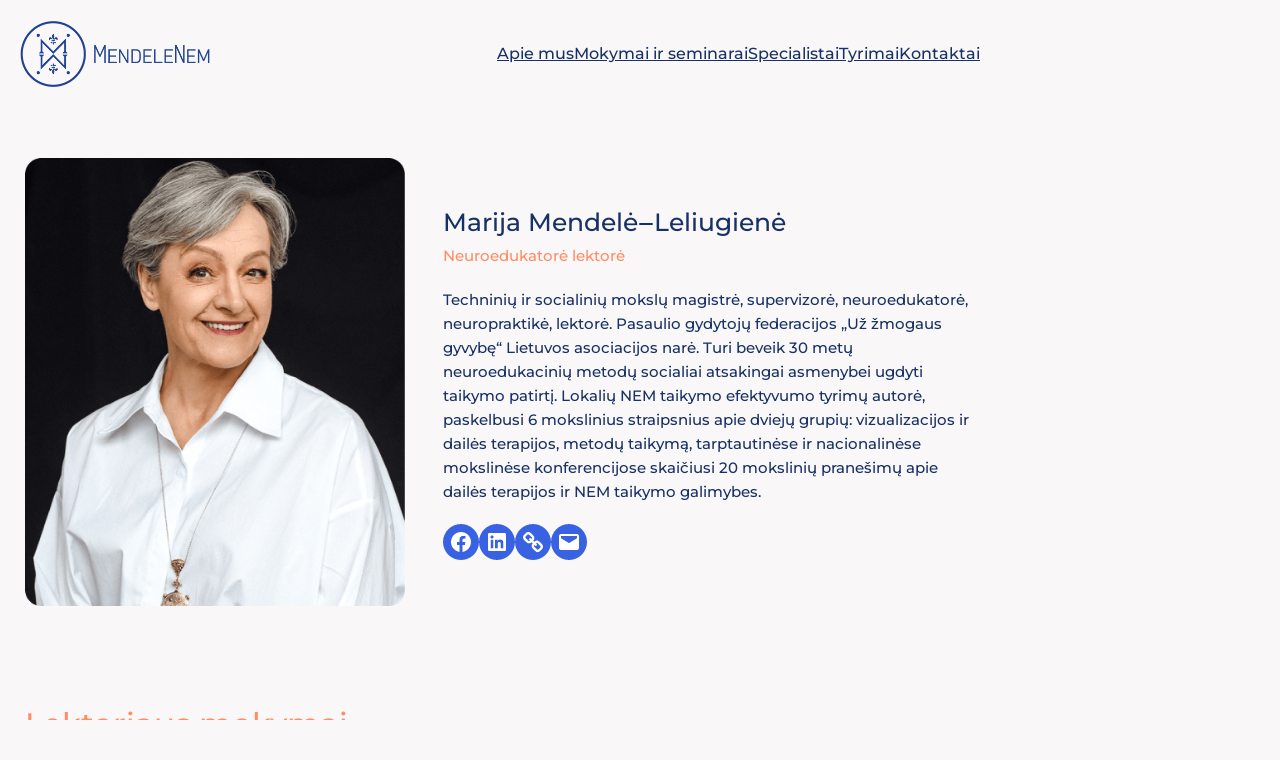

--- FILE ---
content_type: text/html; charset=UTF-8
request_url: https://www.mendelenem.com/marija-mendele-leliugiene-neurostartas/
body_size: 32041
content:
<!DOCTYPE html>
<html lang="lt-LT">
<head>
	<meta charset="UTF-8" />
	<meta name="viewport" content="width=device-width, initial-scale=1" />
<meta name='robots' content='index, follow, max-image-preview:large, max-snippet:-1, max-video-preview:-1' />

	<!-- This site is optimized with the Yoast SEO plugin v20.2.1 - https://yoast.com/wordpress/plugins/seo/ -->
	<link rel="canonical" href="https://www.mendelenem.com/marija-mendele-leliugiene-neurostartas/" />
	<meta property="og:locale" content="lt_LT" />
	<meta property="og:type" content="article" />
	<meta property="og:title" content="Marija Mendelė‒Leliugienė - MendeleNem Neuroedukacijos mokykla" />
	<meta property="og:description" content="Neuroedukatorė lektorė" />
	<meta property="og:url" content="https://www.mendelenem.com/marija-mendele-leliugiene-neurostartas/" />
	<meta property="og:site_name" content="MendeleNem Neuroedukacijos mokykla" />
	<meta property="article:publisher" content="https://www.facebook.com/marijamendele" />
	<meta property="article:published_time" content="2024-04-11T19:33:12+00:00" />
	<meta property="article:modified_time" content="2024-04-11T19:36:02+00:00" />
	<meta property="og:image" content="https://www.mendelenem.com/wp-content/uploads/2022/12/marija_leliugiene_neurostart_mini.png" />
	<meta property="og:image:width" content="262" />
	<meta property="og:image:height" content="310" />
	<meta property="og:image:type" content="image/png" />
	<meta name="author" content="Marija Mendelė-Leliugienė" />
	<meta name="twitter:card" content="summary_large_image" />
	<meta name="twitter:label1" content="Written by" />
	<meta name="twitter:data1" content="Marija Mendelė-Leliugienė" />
	<meta name="twitter:label2" content="Est. reading time" />
	<meta name="twitter:data2" content="1 minutė" />
	<script type="application/ld+json" class="yoast-schema-graph">{"@context":"https://schema.org","@graph":[{"@type":"Article","@id":"https://www.mendelenem.com/marija-mendele-leliugiene-neurostartas/#article","isPartOf":{"@id":"https://www.mendelenem.com/marija-mendele-leliugiene-neurostartas/"},"author":{"name":"Marija Mendelė-Leliugienė","@id":"https://www.mendelenem.com/#/schema/person/8b39ad1b17d54c31c5162b3dc7a88ab5"},"headline":"Marija Mendelė‒Leliugienė","datePublished":"2024-04-11T19:33:12+00:00","dateModified":"2024-04-11T19:36:02+00:00","mainEntityOfPage":{"@id":"https://www.mendelenem.com/marija-mendele-leliugiene-neurostartas/"},"wordCount":79,"publisher":{"@id":"https://www.mendelenem.com/#organization"},"image":{"@id":"https://www.mendelenem.com/marija-mendele-leliugiene-neurostartas/#primaryimage"},"thumbnailUrl":"https://www.mendelenem.com/wp-content/uploads/2022/12/marija_leliugiene_neurostart_mini.png","keywords":["Neurostartas pranešėja(s)"],"articleSection":["Pranešėjai"],"inLanguage":"lt-LT"},{"@type":"WebPage","@id":"https://www.mendelenem.com/marija-mendele-leliugiene-neurostartas/","url":"https://www.mendelenem.com/marija-mendele-leliugiene-neurostartas/","name":"Marija Mendelė‒Leliugienė - MendeleNem Neuroedukacijos mokykla","isPartOf":{"@id":"https://www.mendelenem.com/#website"},"primaryImageOfPage":{"@id":"https://www.mendelenem.com/marija-mendele-leliugiene-neurostartas/#primaryimage"},"image":{"@id":"https://www.mendelenem.com/marija-mendele-leliugiene-neurostartas/#primaryimage"},"thumbnailUrl":"https://www.mendelenem.com/wp-content/uploads/2022/12/marija_leliugiene_neurostart_mini.png","datePublished":"2024-04-11T19:33:12+00:00","dateModified":"2024-04-11T19:36:02+00:00","breadcrumb":{"@id":"https://www.mendelenem.com/marija-mendele-leliugiene-neurostartas/#breadcrumb"},"inLanguage":"lt-LT","potentialAction":[{"@type":"ReadAction","target":["https://www.mendelenem.com/marija-mendele-leliugiene-neurostartas/"]}]},{"@type":"ImageObject","inLanguage":"lt-LT","@id":"https://www.mendelenem.com/marija-mendele-leliugiene-neurostartas/#primaryimage","url":"https://www.mendelenem.com/wp-content/uploads/2022/12/marija_leliugiene_neurostart_mini.png","contentUrl":"https://www.mendelenem.com/wp-content/uploads/2022/12/marija_leliugiene_neurostart_mini.png","width":262,"height":310},{"@type":"BreadcrumbList","@id":"https://www.mendelenem.com/marija-mendele-leliugiene-neurostartas/#breadcrumb","itemListElement":[{"@type":"ListItem","position":1,"name":"Home","item":"https://www.mendelenem.com/"},{"@type":"ListItem","position":2,"name":"Marija Mendelė‒Leliugienė"}]},{"@type":"WebSite","@id":"https://www.mendelenem.com/#website","url":"https://www.mendelenem.com/","name":"MendeleNem Neuroedukacijos mokykla","description":"Marijos Mendelės-Leliugienės neuroedukacijos mokykla. Mokslu grįstų trimačio asmenybės ugdymo ir sveikatinimo galimybės.","publisher":{"@id":"https://www.mendelenem.com/#organization"},"potentialAction":[{"@type":"SearchAction","target":{"@type":"EntryPoint","urlTemplate":"https://www.mendelenem.com/?s={search_term_string}"},"query-input":"required name=search_term_string"}],"inLanguage":"lt-LT"},{"@type":"Organization","@id":"https://www.mendelenem.com/#organization","name":"MendeleNem Neuroedukacijos mokykla","url":"https://www.mendelenem.com/","logo":{"@type":"ImageObject","inLanguage":"lt-LT","@id":"https://www.mendelenem.com/#/schema/logo/image/","url":"https://www.mendelenem.com/wp-content/uploads/2022/11/mendelenem_logo_blue_rgb_221121.png","contentUrl":"https://www.mendelenem.com/wp-content/uploads/2022/11/mendelenem_logo_blue_rgb_221121.png","width":886,"height":397,"caption":"MendeleNem Neuroedukacijos mokykla"},"image":{"@id":"https://www.mendelenem.com/#/schema/logo/image/"},"sameAs":["https://www.facebook.com/marijamendele","https://www.linkedin.com/in/marija-mendele-leliugiene-4bb68a25/"]},{"@type":"Person","@id":"https://www.mendelenem.com/#/schema/person/8b39ad1b17d54c31c5162b3dc7a88ab5","name":"Marija Mendelė-Leliugienė","image":{"@type":"ImageObject","inLanguage":"lt-LT","@id":"https://www.mendelenem.com/#/schema/person/image/","url":"https://secure.gravatar.com/avatar/46554f2a8256e3fcf952330fa92e6dde?s=96&d=mm&r=g","contentUrl":"https://secure.gravatar.com/avatar/46554f2a8256e3fcf952330fa92e6dde?s=96&d=mm&r=g","caption":"Marija Mendelė-Leliugienė"},"url":"https://www.mendelenem.com/author/marija/"}]}</script>
	<!-- / Yoast SEO plugin. -->


<title>Marija Mendelė‒Leliugienė - MendeleNem Neuroedukacijos mokykla</title>
<link rel="alternate" type="application/rss+xml" title="MendeleNem Neuroedukacijos mokykla &raquo; Įrašų RSS srautas" href="https://www.mendelenem.com/feed/" />
<link rel="alternate" type="application/rss+xml" title="MendeleNem Neuroedukacijos mokykla &raquo; Komentarų RSS srautas" href="https://www.mendelenem.com/comments/feed/" />
		<!-- This site uses the Google Analytics by MonsterInsights plugin v8.12.1 - Using Analytics tracking - https://www.monsterinsights.com/ -->
							<script
				src="//www.googletagmanager.com/gtag/js?id=G-7206KMSYJT"  data-cfasync="false" data-wpfc-render="false" async></script>
			<script data-cfasync="false" data-wpfc-render="false">
				var mi_version = '8.12.1';
				var mi_track_user = true;
				var mi_no_track_reason = '';
				
								var disableStrs = [
										'ga-disable-G-7206KMSYJT',
														];

				/* Function to detect opted out users */
				function __gtagTrackerIsOptedOut() {
					for (var index = 0; index < disableStrs.length; index++) {
						if (document.cookie.indexOf(disableStrs[index] + '=true') > -1) {
							return true;
						}
					}

					return false;
				}

				/* Disable tracking if the opt-out cookie exists. */
				if (__gtagTrackerIsOptedOut()) {
					for (var index = 0; index < disableStrs.length; index++) {
						window[disableStrs[index]] = true;
					}
				}

				/* Opt-out function */
				function __gtagTrackerOptout() {
					for (var index = 0; index < disableStrs.length; index++) {
						document.cookie = disableStrs[index] + '=true; expires=Thu, 31 Dec 2099 23:59:59 UTC; path=/';
						window[disableStrs[index]] = true;
					}
				}

				if ('undefined' === typeof gaOptout) {
					function gaOptout() {
						__gtagTrackerOptout();
					}
				}
								window.dataLayer = window.dataLayer || [];

				window.MonsterInsightsDualTracker = {
					helpers: {},
					trackers: {},
				};
				if (mi_track_user) {
					function __gtagDataLayer() {
						dataLayer.push(arguments);
					}

					function __gtagTracker(type, name, parameters) {
						if (!parameters) {
							parameters = {};
						}

						if (parameters.send_to) {
							__gtagDataLayer.apply(null, arguments);
							return;
						}

						if (type === 'event') {
														parameters.send_to = monsterinsights_frontend.v4_id;
							var hookName = name;
							if (typeof parameters['event_category'] !== 'undefined') {
								hookName = parameters['event_category'] + ':' + name;
							}

							if (typeof MonsterInsightsDualTracker.trackers[hookName] !== 'undefined') {
								MonsterInsightsDualTracker.trackers[hookName](parameters);
							} else {
								__gtagDataLayer('event', name, parameters);
							}
							
													} else {
							__gtagDataLayer.apply(null, arguments);
						}
					}

					__gtagTracker('js', new Date());
					__gtagTracker('set', {
						'developer_id.dZGIzZG': true,
											});
										__gtagTracker('config', 'G-7206KMSYJT', {"forceSSL":"true","link_attribution":"true"} );
															window.gtag = __gtagTracker;										(function () {
						/* https://developers.google.com/analytics/devguides/collection/analyticsjs/ */
						/* ga and __gaTracker compatibility shim. */
						var noopfn = function () {
							return null;
						};
						var newtracker = function () {
							return new Tracker();
						};
						var Tracker = function () {
							return null;
						};
						var p = Tracker.prototype;
						p.get = noopfn;
						p.set = noopfn;
						p.send = function () {
							var args = Array.prototype.slice.call(arguments);
							args.unshift('send');
							__gaTracker.apply(null, args);
						};
						var __gaTracker = function () {
							var len = arguments.length;
							if (len === 0) {
								return;
							}
							var f = arguments[len - 1];
							if (typeof f !== 'object' || f === null || typeof f.hitCallback !== 'function') {
								if ('send' === arguments[0]) {
									var hitConverted, hitObject = false, action;
									if ('event' === arguments[1]) {
										if ('undefined' !== typeof arguments[3]) {
											hitObject = {
												'eventAction': arguments[3],
												'eventCategory': arguments[2],
												'eventLabel': arguments[4],
												'value': arguments[5] ? arguments[5] : 1,
											}
										}
									}
									if ('pageview' === arguments[1]) {
										if ('undefined' !== typeof arguments[2]) {
											hitObject = {
												'eventAction': 'page_view',
												'page_path': arguments[2],
											}
										}
									}
									if (typeof arguments[2] === 'object') {
										hitObject = arguments[2];
									}
									if (typeof arguments[5] === 'object') {
										Object.assign(hitObject, arguments[5]);
									}
									if ('undefined' !== typeof arguments[1].hitType) {
										hitObject = arguments[1];
										if ('pageview' === hitObject.hitType) {
											hitObject.eventAction = 'page_view';
										}
									}
									if (hitObject) {
										action = 'timing' === arguments[1].hitType ? 'timing_complete' : hitObject.eventAction;
										hitConverted = mapArgs(hitObject);
										__gtagTracker('event', action, hitConverted);
									}
								}
								return;
							}

							function mapArgs(args) {
								var arg, hit = {};
								var gaMap = {
									'eventCategory': 'event_category',
									'eventAction': 'event_action',
									'eventLabel': 'event_label',
									'eventValue': 'event_value',
									'nonInteraction': 'non_interaction',
									'timingCategory': 'event_category',
									'timingVar': 'name',
									'timingValue': 'value',
									'timingLabel': 'event_label',
									'page': 'page_path',
									'location': 'page_location',
									'title': 'page_title',
								};
								for (arg in args) {
																		if (!(!args.hasOwnProperty(arg) || !gaMap.hasOwnProperty(arg))) {
										hit[gaMap[arg]] = args[arg];
									} else {
										hit[arg] = args[arg];
									}
								}
								return hit;
							}

							try {
								f.hitCallback();
							} catch (ex) {
							}
						};
						__gaTracker.create = newtracker;
						__gaTracker.getByName = newtracker;
						__gaTracker.getAll = function () {
							return [];
						};
						__gaTracker.remove = noopfn;
						__gaTracker.loaded = true;
						window['__gaTracker'] = __gaTracker;
					})();
									} else {
										console.log("");
					(function () {
						function __gtagTracker() {
							return null;
						}

						window['__gtagTracker'] = __gtagTracker;
						window['gtag'] = __gtagTracker;
					})();
									}
			</script>
				<!-- / Google Analytics by MonsterInsights -->
		<script>
window._wpemojiSettings = {"baseUrl":"https:\/\/s.w.org\/images\/core\/emoji\/14.0.0\/72x72\/","ext":".png","svgUrl":"https:\/\/s.w.org\/images\/core\/emoji\/14.0.0\/svg\/","svgExt":".svg","source":{"concatemoji":"https:\/\/www.mendelenem.com\/wp-includes\/js\/wp-emoji-release.min.js?ver=6.1.9"}};
/*! This file is auto-generated */
!function(e,a,t){var n,r,o,i=a.createElement("canvas"),p=i.getContext&&i.getContext("2d");function s(e,t){var a=String.fromCharCode,e=(p.clearRect(0,0,i.width,i.height),p.fillText(a.apply(this,e),0,0),i.toDataURL());return p.clearRect(0,0,i.width,i.height),p.fillText(a.apply(this,t),0,0),e===i.toDataURL()}function c(e){var t=a.createElement("script");t.src=e,t.defer=t.type="text/javascript",a.getElementsByTagName("head")[0].appendChild(t)}for(o=Array("flag","emoji"),t.supports={everything:!0,everythingExceptFlag:!0},r=0;r<o.length;r++)t.supports[o[r]]=function(e){if(p&&p.fillText)switch(p.textBaseline="top",p.font="600 32px Arial",e){case"flag":return s([127987,65039,8205,9895,65039],[127987,65039,8203,9895,65039])?!1:!s([55356,56826,55356,56819],[55356,56826,8203,55356,56819])&&!s([55356,57332,56128,56423,56128,56418,56128,56421,56128,56430,56128,56423,56128,56447],[55356,57332,8203,56128,56423,8203,56128,56418,8203,56128,56421,8203,56128,56430,8203,56128,56423,8203,56128,56447]);case"emoji":return!s([129777,127995,8205,129778,127999],[129777,127995,8203,129778,127999])}return!1}(o[r]),t.supports.everything=t.supports.everything&&t.supports[o[r]],"flag"!==o[r]&&(t.supports.everythingExceptFlag=t.supports.everythingExceptFlag&&t.supports[o[r]]);t.supports.everythingExceptFlag=t.supports.everythingExceptFlag&&!t.supports.flag,t.DOMReady=!1,t.readyCallback=function(){t.DOMReady=!0},t.supports.everything||(n=function(){t.readyCallback()},a.addEventListener?(a.addEventListener("DOMContentLoaded",n,!1),e.addEventListener("load",n,!1)):(e.attachEvent("onload",n),a.attachEvent("onreadystatechange",function(){"complete"===a.readyState&&t.readyCallback()})),(e=t.source||{}).concatemoji?c(e.concatemoji):e.wpemoji&&e.twemoji&&(c(e.twemoji),c(e.wpemoji)))}(window,document,window._wpemojiSettings);
</script>
<style>
img.wp-smiley,
img.emoji {
	display: inline !important;
	border: none !important;
	box-shadow: none !important;
	height: 1em !important;
	width: 1em !important;
	margin: 0 0.07em !important;
	vertical-align: -0.1em !important;
	background: none !important;
	padding: 0 !important;
}
</style>
	
<link rel='stylesheet' id='twb-open-sans-css' href='https://www.mendelenem.com/wp-content/uploads/fonts/a0836a10dcd59be781fc406e184a2f31/font.css?v=1681330310' media='all' />
<link rel='stylesheet' id='twbbwg-global-css' href='https://www.mendelenem.com/wp-content/plugins/photo-gallery/booster/assets/css/global.css?ver=1.0.0' media='all' />
<style id='wp-block-image-inline-css'>
.wp-block-image img{height:auto;max-width:100%;vertical-align:bottom}.wp-block-image.has-custom-border img,.wp-block-image img{box-sizing:border-box}.wp-block-image.aligncenter{text-align:center}.wp-block-image.alignfull img,.wp-block-image.alignwide img{height:auto;width:100%}.wp-block-image.aligncenter,.wp-block-image .aligncenter,.wp-block-image.alignleft,.wp-block-image .alignleft,.wp-block-image.alignright,.wp-block-image .alignright{display:table}.wp-block-image.aligncenter>figcaption,.wp-block-image .aligncenter>figcaption,.wp-block-image.alignleft>figcaption,.wp-block-image .alignleft>figcaption,.wp-block-image.alignright>figcaption,.wp-block-image .alignright>figcaption{display:table-caption;caption-side:bottom}.wp-block-image .alignleft{float:left;margin:.5em 1em .5em 0}.wp-block-image .alignright{float:right;margin:.5em 0 .5em 1em}.wp-block-image .aligncenter{margin-left:auto;margin-right:auto}.wp-block-image figcaption{margin-top:.5em;margin-bottom:1em}.wp-block-image.is-style-circle-mask img,.wp-block-image.is-style-rounded img,.wp-block-image .is-style-rounded img{border-radius:9999px}@supports ((-webkit-mask-image:none) or (mask-image:none)) or (-webkit-mask-image:none){.wp-block-image.is-style-circle-mask img{-webkit-mask-image:url('data:image/svg+xml;utf8,<svg viewBox="0 0 100 100" xmlns="http://www.w3.org/2000/svg"><circle cx="50" cy="50" r="50"/></svg>');mask-image:url('data:image/svg+xml;utf8,<svg viewBox="0 0 100 100" xmlns="http://www.w3.org/2000/svg"><circle cx="50" cy="50" r="50"/></svg>');mask-mode:alpha;-webkit-mask-repeat:no-repeat;mask-repeat:no-repeat;-webkit-mask-size:contain;mask-size:contain;-webkit-mask-position:center;mask-position:center;border-radius:0}}.wp-block-image :where(.has-border-color){border-style:solid}.wp-block-image :where([style*=border-top-color]){border-top-style:solid}.wp-block-image :where([style*=border-right-color]){border-right-style:solid}.wp-block-image :where([style*=border-bottom-color]){border-bottom-style:solid}.wp-block-image :where([style*=border-left-color]){border-left-style:solid}.wp-block-image :where([style*=border-width]){border-style:solid}.wp-block-image :where([style*=border-top-width]){border-top-style:solid}.wp-block-image :where([style*=border-right-width]){border-right-style:solid}.wp-block-image :where([style*=border-bottom-width]){border-bottom-style:solid}.wp-block-image :where([style*=border-left-width]){border-left-style:solid}.wp-block-image figure{margin:0}
</style>
<style id='wp-block-navigation-link-inline-css'>
.wp-block-navigation .wp-block-navigation-item__label{word-break:normal;overflow-wrap:break-word}.wp-block-navigation .wp-block-navigation-item__description{display:none}
</style>
<link rel='stylesheet' id='wp-block-navigation-css' href='https://www.mendelenem.com/wp-includes/blocks/navigation/style.min.css?ver=6.1.9' media='all' />
<style id='wp-block-navigation-inline-css'>
.wp-block-navigation{font-size: var(--wp--preset--font-size--small);}
.wp-block-navigation a:where(:not(.wp-element-button)){color: inherit;text-decoration: none;}
.wp-block-navigation a:where(:not(.wp-element-button)):hover{text-decoration: underline;}
.wp-block-navigation a:where(:not(.wp-element-button)):focus{text-decoration: underline dashed;}
.wp-block-navigation a:where(:not(.wp-element-button)):active{text-decoration: none;}
</style>
<style id='wp-block-group-inline-css'>
.wp-block-group{box-sizing:border-box}
</style>
<style id='wp-block-heading-inline-css'>
h1.has-background,h2.has-background,h3.has-background,h4.has-background,h5.has-background,h6.has-background{padding:1.25em 2.375em}
</style>
<style id='wp-block-paragraph-inline-css'>
.is-small-text{font-size:.875em}.is-regular-text{font-size:1em}.is-large-text{font-size:2.25em}.is-larger-text{font-size:3em}.has-drop-cap:not(:focus):first-letter{float:left;font-size:8.4em;line-height:.68;font-weight:100;margin:.05em .1em 0 0;text-transform:uppercase;font-style:normal}p.has-drop-cap.has-background{overflow:hidden}p.has-background{padding:1.25em 2.375em}:where(p.has-text-color:not(.has-link-color)) a{color:inherit}
p{color: var(--wp--preset--color--primary);font-size: var(--wp--preset--font-size--small);font-style: normal;font-weight: 500;}
</style>
<link rel='stylesheet' id='wp-block-social-links-css' href='https://www.mendelenem.com/wp-includes/blocks/social-links/style.min.css?ver=6.1.9' media='all' />
<style id='wp-block-media-text-inline-css'>
.wp-block-media-text{
  /*!rtl:begin:ignore*/direction:ltr;
  /*!rtl:end:ignore*/display:grid;grid-template-columns:50% 1fr;grid-template-rows:auto;box-sizing:border-box}.wp-block-media-text.has-media-on-the-right{grid-template-columns:1fr 50%}.wp-block-media-text.is-vertically-aligned-top .wp-block-media-text__content,.wp-block-media-text.is-vertically-aligned-top .wp-block-media-text__media{align-self:start}.wp-block-media-text.is-vertically-aligned-center .wp-block-media-text__content,.wp-block-media-text.is-vertically-aligned-center .wp-block-media-text__media,.wp-block-media-text .wp-block-media-text__content,.wp-block-media-text .wp-block-media-text__media{align-self:center}.wp-block-media-text.is-vertically-aligned-bottom .wp-block-media-text__content,.wp-block-media-text.is-vertically-aligned-bottom .wp-block-media-text__media{align-self:end}.wp-block-media-text .wp-block-media-text__media{
  /*!rtl:begin:ignore*/grid-column:1;grid-row:1;
  /*!rtl:end:ignore*/margin:0}.wp-block-media-text .wp-block-media-text__content{direction:ltr;
  /*!rtl:begin:ignore*/grid-column:2;grid-row:1;
  /*!rtl:end:ignore*/padding:0 8%;word-break:break-word}.wp-block-media-text.has-media-on-the-right .wp-block-media-text__media{
  /*!rtl:begin:ignore*/grid-column:2;grid-row:1
  /*!rtl:end:ignore*/}.wp-block-media-text.has-media-on-the-right .wp-block-media-text__content{
  /*!rtl:begin:ignore*/grid-column:1;grid-row:1
  /*!rtl:end:ignore*/}.wp-block-media-text__media img,.wp-block-media-text__media video{height:auto;max-width:unset;width:100%;vertical-align:middle}.wp-block-media-text.is-image-fill .wp-block-media-text__media{height:100%;min-height:250px;background-size:cover}.wp-block-media-text.is-image-fill .wp-block-media-text__media>a{display:block;height:100%}.wp-block-media-text.is-image-fill .wp-block-media-text__media img{position:absolute;width:1px;height:1px;padding:0;margin:-1px;overflow:hidden;clip:rect(0,0,0,0);border:0}@media (max-width:600px){.wp-block-media-text.is-stacked-on-mobile{grid-template-columns:100%!important}.wp-block-media-text.is-stacked-on-mobile .wp-block-media-text__media{grid-column:1;grid-row:1}.wp-block-media-text.is-stacked-on-mobile .wp-block-media-text__content{grid-column:1;grid-row:2}}
</style>
<style id='wp-block-column-inline-css'>
.wp-block-column{padding-top: 0px;padding-right: 0px;padding-bottom: 0px;padding-left: 0px;}
</style>
<style id='wp-block-columns-inline-css'>
.wp-block-columns{display:flex;margin-bottom:1.75em;box-sizing:border-box;flex-wrap:wrap!important;align-items:normal!important}@media (min-width:782px){.wp-block-columns{flex-wrap:nowrap!important}}.wp-block-columns.are-vertically-aligned-top{align-items:flex-start}.wp-block-columns.are-vertically-aligned-center{align-items:center}.wp-block-columns.are-vertically-aligned-bottom{align-items:flex-end}@media (max-width:781px){.wp-block-columns:not(.is-not-stacked-on-mobile)>.wp-block-column{flex-basis:100%!important}}@media (min-width:782px){.wp-block-columns:not(.is-not-stacked-on-mobile)>.wp-block-column{flex-basis:0;flex-grow:1}.wp-block-columns:not(.is-not-stacked-on-mobile)>.wp-block-column[style*=flex-basis]{flex-grow:0}}.wp-block-columns.is-not-stacked-on-mobile{flex-wrap:nowrap!important}.wp-block-columns.is-not-stacked-on-mobile>.wp-block-column{flex-basis:0;flex-grow:1}.wp-block-columns.is-not-stacked-on-mobile>.wp-block-column[style*=flex-basis]{flex-grow:0}:where(.wp-block-columns.has-background){padding:1.25em 2.375em}.wp-block-column{flex-grow:1;min-width:0;word-break:break-word;overflow-wrap:break-word}.wp-block-column.is-vertically-aligned-top{align-self:flex-start}.wp-block-column.is-vertically-aligned-center{align-self:center}.wp-block-column.is-vertically-aligned-bottom{align-self:flex-end}.wp-block-column.is-vertically-aligned-bottom,.wp-block-column.is-vertically-aligned-center,.wp-block-column.is-vertically-aligned-top{width:100%}
.wp-block-columns{padding-top: 50px;padding-right: 25px;padding-bottom: 50px;padding-left: 25px;}.wp-block-columns.is-layout-flow > *{margin-block-start: 0;margin-block-end: 0;}.wp-block-columns.is-layout-flow > * + *{margin-block-start: 0px;margin-block-end: 0;}.wp-block-columns.is-layout-constrained > *{margin-block-start: 0;margin-block-end: 0;}.wp-block-columns.is-layout-constrained > * + *{margin-block-start: 0px;margin-block-end: 0;}.wp-block-columns.is-layout-flex{gap: 0px;}
</style>
<style id='wp-block-post-featured-image-inline-css'>
.wp-block-post-featured-image{margin-left:0;margin-right:0}.wp-block-post-featured-image a{display:block}.wp-block-post-featured-image img{max-width:100%;width:100%;height:auto;vertical-align:bottom;box-sizing:border-box}.wp-block-post-featured-image.alignfull img,.wp-block-post-featured-image.alignwide img{width:100%}.wp-block-post-featured-image .wp-block-post-featured-image__overlay.has-background-dim{position:absolute;inset:0;background-color:#000}.wp-block-post-featured-image{position:relative}.wp-block-post-featured-image .wp-block-post-featured-image__overlay.has-background-gradient{background-color:transparent}.wp-block-post-featured-image .wp-block-post-featured-image__overlay.has-background-dim-0{opacity:0}.wp-block-post-featured-image .wp-block-post-featured-image__overlay.has-background-dim-10{opacity:.1}.wp-block-post-featured-image .wp-block-post-featured-image__overlay.has-background-dim-20{opacity:.2}.wp-block-post-featured-image .wp-block-post-featured-image__overlay.has-background-dim-30{opacity:.3}.wp-block-post-featured-image .wp-block-post-featured-image__overlay.has-background-dim-40{opacity:.4}.wp-block-post-featured-image .wp-block-post-featured-image__overlay.has-background-dim-50{opacity:.5}.wp-block-post-featured-image .wp-block-post-featured-image__overlay.has-background-dim-60{opacity:.6}.wp-block-post-featured-image .wp-block-post-featured-image__overlay.has-background-dim-70{opacity:.7}.wp-block-post-featured-image .wp-block-post-featured-image__overlay.has-background-dim-80{opacity:.8}.wp-block-post-featured-image .wp-block-post-featured-image__overlay.has-background-dim-90{opacity:.9}.wp-block-post-featured-image .wp-block-post-featured-image__overlay.has-background-dim-100{opacity:1}
</style>
<style id='wp-block-post-excerpt-inline-css'>
.wp-block-post-excerpt__more-link{display:inline-block}
.wp-block-post-excerpt{color: var(--wp--preset--color--contrast);font-size: clamp(14px, 0.875rem + ((1vw - 7.68px) * 0.24), 16px);}
</style>
<style id='wp-block-post-title-inline-css'>
.wp-block-post-title{word-break:break-word;box-sizing:border-box}.wp-block-post-title a{display:inline-block}
.wp-block-post-title{font-style: normal;font-weight: 500;margin-top: 1.25rem;margin-bottom: 1.25rem;}
.wp-block-post-title a:where(:not(.wp-element-button)){text-decoration: none;}
.wp-block-post-title a:where(:not(.wp-element-button)):hover{text-decoration: underline;}
.wp-block-post-title a:where(:not(.wp-element-button)):focus{text-decoration: underline dashed;}
.wp-block-post-title a:where(:not(.wp-element-button)):active{color: var(--wp--preset--color--secondary);text-decoration: none;}
</style>
<style id='wp-block-post-template-inline-css'>
.wp-block-post-template{margin-top:0;margin-bottom:0;max-width:100%;list-style:none;padding:0}.wp-block-post-template.wp-block-post-template{background:none}.wp-block-post-template.is-flex-container{flex-direction:row;display:flex;flex-wrap:wrap;gap:1.25em}.wp-block-post-template.is-flex-container li{margin:0;width:100%}@media (min-width:600px){.wp-block-post-template.is-flex-container.is-flex-container.columns-2>li{width:calc(50% - .625em)}.wp-block-post-template.is-flex-container.is-flex-container.columns-3>li{width:calc(33.33333% - .83333em)}.wp-block-post-template.is-flex-container.is-flex-container.columns-4>li{width:calc(25% - .9375em)}.wp-block-post-template.is-flex-container.is-flex-container.columns-5>li{width:calc(20% - 1em)}.wp-block-post-template.is-flex-container.is-flex-container.columns-6>li{width:calc(16.66667% - 1.04167em)}}
</style>
<style id='wp-block-query-inline-css'>
.wp-block-query h2{font-size: var(--wp--preset--font-size--x-large);}
</style>
<style id='wp-block-post-content-inline-css'>
.wp-block-post-content a:where(:not(.wp-element-button)){color: var(--wp--preset--color--secondary);}
</style>
<style id='wp-block-library-inline-css'>
:root{--wp-admin-theme-color:#007cba;--wp-admin-theme-color--rgb:0,124,186;--wp-admin-theme-color-darker-10:#006ba1;--wp-admin-theme-color-darker-10--rgb:0,107,161;--wp-admin-theme-color-darker-20:#005a87;--wp-admin-theme-color-darker-20--rgb:0,90,135;--wp-admin-border-width-focus:2px}@media (-webkit-min-device-pixel-ratio:2),(min-resolution:192dpi){:root{--wp-admin-border-width-focus:1.5px}}.wp-element-button{cursor:pointer}:root{--wp--preset--font-size--normal:16px;--wp--preset--font-size--huge:42px}:root .has-very-light-gray-background-color{background-color:#eee}:root .has-very-dark-gray-background-color{background-color:#313131}:root .has-very-light-gray-color{color:#eee}:root .has-very-dark-gray-color{color:#313131}:root .has-vivid-green-cyan-to-vivid-cyan-blue-gradient-background{background:linear-gradient(135deg,#00d084,#0693e3)}:root .has-purple-crush-gradient-background{background:linear-gradient(135deg,#34e2e4,#4721fb 50%,#ab1dfe)}:root .has-hazy-dawn-gradient-background{background:linear-gradient(135deg,#faaca8,#dad0ec)}:root .has-subdued-olive-gradient-background{background:linear-gradient(135deg,#fafae1,#67a671)}:root .has-atomic-cream-gradient-background{background:linear-gradient(135deg,#fdd79a,#004a59)}:root .has-nightshade-gradient-background{background:linear-gradient(135deg,#330968,#31cdcf)}:root .has-midnight-gradient-background{background:linear-gradient(135deg,#020381,#2874fc)}.has-regular-font-size{font-size:1em}.has-larger-font-size{font-size:2.625em}.has-normal-font-size{font-size:var(--wp--preset--font-size--normal)}.has-huge-font-size{font-size:var(--wp--preset--font-size--huge)}.has-text-align-center{text-align:center}.has-text-align-left{text-align:left}.has-text-align-right{text-align:right}#end-resizable-editor-section{display:none}.aligncenter{clear:both}.items-justified-left{justify-content:flex-start}.items-justified-center{justify-content:center}.items-justified-right{justify-content:flex-end}.items-justified-space-between{justify-content:space-between}.screen-reader-text{border:0;clip:rect(1px,1px,1px,1px);-webkit-clip-path:inset(50%);clip-path:inset(50%);height:1px;margin:-1px;overflow:hidden;padding:0;position:absolute;width:1px;word-wrap:normal!important}.screen-reader-text:focus{background-color:#ddd;clip:auto!important;-webkit-clip-path:none;clip-path:none;color:#444;display:block;font-size:1em;height:auto;left:5px;line-height:normal;padding:15px 23px 14px;text-decoration:none;top:5px;width:auto;z-index:100000}html :where(.has-border-color){border-style:solid}html :where([style*=border-top-color]){border-top-style:solid}html :where([style*=border-right-color]){border-right-style:solid}html :where([style*=border-bottom-color]){border-bottom-style:solid}html :where([style*=border-left-color]){border-left-style:solid}html :where([style*=border-width]){border-style:solid}html :where([style*=border-top-width]){border-top-style:solid}html :where([style*=border-right-width]){border-right-style:solid}html :where([style*=border-bottom-width]){border-bottom-style:solid}html :where([style*=border-left-width]){border-left-style:solid}html :where(img[class*=wp-image-]){height:auto;max-width:100%}figure{margin:0 0 1em}
</style>
<style id='global-styles-inline-css'>
body{--wp--preset--color--black: #000000;--wp--preset--color--cyan-bluish-gray: #abb8c3;--wp--preset--color--white: #ffffff;--wp--preset--color--pale-pink: #f78da7;--wp--preset--color--vivid-red: #cf2e2e;--wp--preset--color--luminous-vivid-orange: #ff6900;--wp--preset--color--luminous-vivid-amber: #fcb900;--wp--preset--color--light-green-cyan: #7bdcb5;--wp--preset--color--vivid-green-cyan: #00d084;--wp--preset--color--pale-cyan-blue: #8ed1fc;--wp--preset--color--vivid-cyan-blue: #0693e3;--wp--preset--color--vivid-purple: #9b51e0;--wp--preset--color--base: #f9f7f7;--wp--preset--color--contrast: #ff8c64;--wp--preset--color--primary: #173166;--wp--preset--color--secondary: #214298;--wp--preset--color--tertiary: #F6F6F6;--wp--preset--gradient--vivid-cyan-blue-to-vivid-purple: linear-gradient(135deg,rgba(6,147,227,1) 0%,rgb(155,81,224) 100%);--wp--preset--gradient--light-green-cyan-to-vivid-green-cyan: linear-gradient(135deg,rgb(122,220,180) 0%,rgb(0,208,130) 100%);--wp--preset--gradient--luminous-vivid-amber-to-luminous-vivid-orange: linear-gradient(135deg,rgba(252,185,0,1) 0%,rgba(255,105,0,1) 100%);--wp--preset--gradient--luminous-vivid-orange-to-vivid-red: linear-gradient(135deg,rgba(255,105,0,1) 0%,rgb(207,46,46) 100%);--wp--preset--gradient--very-light-gray-to-cyan-bluish-gray: linear-gradient(135deg,rgb(238,238,238) 0%,rgb(169,184,195) 100%);--wp--preset--gradient--cool-to-warm-spectrum: linear-gradient(135deg,rgb(74,234,220) 0%,rgb(151,120,209) 20%,rgb(207,42,186) 40%,rgb(238,44,130) 60%,rgb(251,105,98) 80%,rgb(254,248,76) 100%);--wp--preset--gradient--blush-light-purple: linear-gradient(135deg,rgb(255,206,236) 0%,rgb(152,150,240) 100%);--wp--preset--gradient--blush-bordeaux: linear-gradient(135deg,rgb(254,205,165) 0%,rgb(254,45,45) 50%,rgb(107,0,62) 100%);--wp--preset--gradient--luminous-dusk: linear-gradient(135deg,rgb(255,203,112) 0%,rgb(199,81,192) 50%,rgb(65,88,208) 100%);--wp--preset--gradient--pale-ocean: linear-gradient(135deg,rgb(255,245,203) 0%,rgb(182,227,212) 50%,rgb(51,167,181) 100%);--wp--preset--gradient--electric-grass: linear-gradient(135deg,rgb(202,248,128) 0%,rgb(113,206,126) 100%);--wp--preset--gradient--midnight: linear-gradient(135deg,rgb(2,3,129) 0%,rgb(40,116,252) 100%);--wp--preset--duotone--dark-grayscale: url('#wp-duotone-dark-grayscale');--wp--preset--duotone--grayscale: url('#wp-duotone-grayscale');--wp--preset--duotone--purple-yellow: url('#wp-duotone-purple-yellow');--wp--preset--duotone--blue-red: url('#wp-duotone-blue-red');--wp--preset--duotone--midnight: url('#wp-duotone-midnight');--wp--preset--duotone--magenta-yellow: url('#wp-duotone-magenta-yellow');--wp--preset--duotone--purple-green: url('#wp-duotone-purple-green');--wp--preset--duotone--blue-orange: url('#wp-duotone-blue-orange');--wp--preset--font-size--small: clamp(0.875rem, 0.875rem + ((1vw - 0.48rem) * 0.24), 1rem);--wp--preset--font-size--medium: clamp(1rem, 1rem + ((1vw - 0.48rem) * 0.24), 1.125rem);--wp--preset--font-size--large: clamp(1.75rem, 1.75rem + ((1vw - 0.48rem) * 0.24), 1.875rem);--wp--preset--font-size--x-large: 2.25rem;--wp--preset--font-size--xx-large: clamp(4rem, 4rem + ((1vw - 0.48rem) * 11.538), 10rem);--wp--preset--font-family--dm-sans: "DM Sans", sans-serif;--wp--preset--font-family--ibm-plex-mono: 'IBM Plex Mono', monospace;--wp--preset--font-family--inter: "Inter", sans-serif;--wp--preset--font-family--system-font: -apple-system,BlinkMacSystemFont,"Segoe UI",Roboto,Oxygen-Sans,Ubuntu,Cantarell,"Helvetica Neue",sans-serif;--wp--preset--font-family--source-serif-pro: "Source Serif Pro", serif;--wp--preset--spacing--30: clamp(1.5rem, 5vw, 2rem);--wp--preset--spacing--40: clamp(1.8rem, 1.8rem + ((1vw - 0.48rem) * 2.885), 3rem);--wp--preset--spacing--50: clamp(2.5rem, 8vw, 4.5rem);--wp--preset--spacing--60: clamp(3.75rem, 10vw, 7rem);--wp--preset--spacing--70: clamp(5rem, 5.25rem + ((1vw - 0.48rem) * 9.096), 8rem);--wp--preset--spacing--80: clamp(7rem, 14vw, 11rem);}body { margin: 0;--wp--style--global--content-size: 800px;--wp--style--global--wide-size: 1200px; }.wp-site-blocks { padding-top: var(--wp--style--root--padding-top); padding-bottom: var(--wp--style--root--padding-bottom); }.has-global-padding { padding-right: var(--wp--style--root--padding-right); padding-left: var(--wp--style--root--padding-left); }.has-global-padding :where(.has-global-padding) { padding-right: 0; padding-left: 0; }.has-global-padding > .alignfull { margin-right: calc(var(--wp--style--root--padding-right) * -1); margin-left: calc(var(--wp--style--root--padding-left) * -1); }.has-global-padding :where(.has-global-padding) > .alignfull { margin-right: 0; margin-left: 0; }.has-global-padding > .alignfull:where(:not(.has-global-padding)) > :where([class*="wp-block-"]:not(.alignfull):not([class*="__"]),p,h1,h2,h3,h4,h5,h6,ul,ol) { padding-right: var(--wp--style--root--padding-right); padding-left: var(--wp--style--root--padding-left); }.has-global-padding :where(.has-global-padding) > .alignfull:where(:not(.has-global-padding)) > :where([class*="wp-block-"]:not(.alignfull):not([class*="__"]),p,h1,h2,h3,h4,h5,h6,ul,ol) { padding-right: 0; padding-left: 0; }.wp-site-blocks > .alignleft { float: left; margin-right: 2em; }.wp-site-blocks > .alignright { float: right; margin-left: 2em; }.wp-site-blocks > .aligncenter { justify-content: center; margin-left: auto; margin-right: auto; }.wp-site-blocks > * { margin-block-start: 0; margin-block-end: 0; }.wp-site-blocks > * + * { margin-block-start: 0rem; }body { --wp--style--block-gap: 0rem; }body .is-layout-flow > *{margin-block-start: 0;margin-block-end: 0;}body .is-layout-flow > * + *{margin-block-start: 0rem;margin-block-end: 0;}body .is-layout-constrained > *{margin-block-start: 0;margin-block-end: 0;}body .is-layout-constrained > * + *{margin-block-start: 0rem;margin-block-end: 0;}body .is-layout-flex{gap: 0rem;}body .is-layout-flow > .alignleft{float: left;margin-inline-start: 0;margin-inline-end: 2em;}body .is-layout-flow > .alignright{float: right;margin-inline-start: 2em;margin-inline-end: 0;}body .is-layout-flow > .aligncenter{margin-left: auto !important;margin-right: auto !important;}body .is-layout-constrained > .alignleft{float: left;margin-inline-start: 0;margin-inline-end: 2em;}body .is-layout-constrained > .alignright{float: right;margin-inline-start: 2em;margin-inline-end: 0;}body .is-layout-constrained > .aligncenter{margin-left: auto !important;margin-right: auto !important;}body .is-layout-constrained > :where(:not(.alignleft):not(.alignright):not(.alignfull)){max-width: var(--wp--style--global--content-size);margin-left: auto !important;margin-right: auto !important;}body .is-layout-constrained > .alignwide{max-width: var(--wp--style--global--wide-size);}body .is-layout-flex{display: flex;}body .is-layout-flex{flex-wrap: wrap;align-items: center;}body .is-layout-flex > *{margin: 0;}body{background-color: #f9f7f7;color: var(--wp--preset--color--primary);font-family: var(--wp--preset--font-family--system-font);font-size: var(--wp--preset--font-size--medium);line-height: 1.6;--wp--style--root--padding-top: 0px;--wp--style--root--padding-right: 0px;--wp--style--root--padding-bottom: 0px;--wp--style--root--padding-left: 0px;}a:where(:not(.wp-element-button)){color: var(--wp--preset--color--primary);text-decoration: underline;}a:where(:not(.wp-element-button)):hover{text-decoration: none;}a:where(:not(.wp-element-button)):focus{text-decoration: underline dashed;}a:where(:not(.wp-element-button)):active{color: var(--wp--preset--color--secondary);text-decoration: none;}h1, h2, h3, h4, h5, h6{color: #ff8c64;font-weight: 400;line-height: 1.4;}h1{color: #214298;font-size: clamp(34.5px, 2.156rem + ((1vw - 7.68px) * 1.382), 46px);font-style: normal;font-weight: 500;line-height: 1.2;}h2{color: #ff8c64;font-size: clamp(25.5px, 1.594rem + ((1vw - 7.68px) * 1.022), 34px);font-style: normal;font-weight: 500;line-height: 1.2;}h3{color: #173166;font-size: clamp(21px, 1.313rem + ((1vw - 7.68px) * 0.841), 28px);}h4{color: #ff8c64;font-size: var(--wp--preset--font-size--large);}h5{font-size: var(--wp--preset--font-size--medium);font-weight: 700;text-transform: uppercase;}h6{font-size: var(--wp--preset--font-size--medium);text-transform: uppercase;}.wp-element-button, .wp-block-button__link{background-color: #ff8a6300;border-radius: 0;border-width: 0;color: var(--wp--preset--color--primary);font-family: inherit;font-size: inherit;font-style: normal;font-weight: 700;line-height: inherit;padding: calc(0.667em + 2px) calc(1.333em + 2px);text-decoration: none;}.wp-element-button:visited, .wp-block-button__link:visited{color: var(--wp--preset--color--contrast);}.wp-element-button:hover, .wp-block-button__link:hover{background-color: var(--wp--preset--color--contrast);color: var(--wp--preset--color--base);}.wp-element-button:focus, .wp-block-button__link:focus{background-color: var(--wp--preset--color--contrast);color: var(--wp--preset--color--base);}.wp-element-button:active, .wp-block-button__link:active{background-color: var(--wp--preset--color--secondary);color: var(--wp--preset--color--base);}.has-black-color{color: var(--wp--preset--color--black) !important;}.has-cyan-bluish-gray-color{color: var(--wp--preset--color--cyan-bluish-gray) !important;}.has-white-color{color: var(--wp--preset--color--white) !important;}.has-pale-pink-color{color: var(--wp--preset--color--pale-pink) !important;}.has-vivid-red-color{color: var(--wp--preset--color--vivid-red) !important;}.has-luminous-vivid-orange-color{color: var(--wp--preset--color--luminous-vivid-orange) !important;}.has-luminous-vivid-amber-color{color: var(--wp--preset--color--luminous-vivid-amber) !important;}.has-light-green-cyan-color{color: var(--wp--preset--color--light-green-cyan) !important;}.has-vivid-green-cyan-color{color: var(--wp--preset--color--vivid-green-cyan) !important;}.has-pale-cyan-blue-color{color: var(--wp--preset--color--pale-cyan-blue) !important;}.has-vivid-cyan-blue-color{color: var(--wp--preset--color--vivid-cyan-blue) !important;}.has-vivid-purple-color{color: var(--wp--preset--color--vivid-purple) !important;}.has-base-color{color: var(--wp--preset--color--base) !important;}.has-contrast-color{color: var(--wp--preset--color--contrast) !important;}.has-primary-color{color: var(--wp--preset--color--primary) !important;}.has-secondary-color{color: var(--wp--preset--color--secondary) !important;}.has-tertiary-color{color: var(--wp--preset--color--tertiary) !important;}.has-black-background-color{background-color: var(--wp--preset--color--black) !important;}.has-cyan-bluish-gray-background-color{background-color: var(--wp--preset--color--cyan-bluish-gray) !important;}.has-white-background-color{background-color: var(--wp--preset--color--white) !important;}.has-pale-pink-background-color{background-color: var(--wp--preset--color--pale-pink) !important;}.has-vivid-red-background-color{background-color: var(--wp--preset--color--vivid-red) !important;}.has-luminous-vivid-orange-background-color{background-color: var(--wp--preset--color--luminous-vivid-orange) !important;}.has-luminous-vivid-amber-background-color{background-color: var(--wp--preset--color--luminous-vivid-amber) !important;}.has-light-green-cyan-background-color{background-color: var(--wp--preset--color--light-green-cyan) !important;}.has-vivid-green-cyan-background-color{background-color: var(--wp--preset--color--vivid-green-cyan) !important;}.has-pale-cyan-blue-background-color{background-color: var(--wp--preset--color--pale-cyan-blue) !important;}.has-vivid-cyan-blue-background-color{background-color: var(--wp--preset--color--vivid-cyan-blue) !important;}.has-vivid-purple-background-color{background-color: var(--wp--preset--color--vivid-purple) !important;}.has-base-background-color{background-color: var(--wp--preset--color--base) !important;}.has-contrast-background-color{background-color: var(--wp--preset--color--contrast) !important;}.has-primary-background-color{background-color: var(--wp--preset--color--primary) !important;}.has-secondary-background-color{background-color: var(--wp--preset--color--secondary) !important;}.has-tertiary-background-color{background-color: var(--wp--preset--color--tertiary) !important;}.has-black-border-color{border-color: var(--wp--preset--color--black) !important;}.has-cyan-bluish-gray-border-color{border-color: var(--wp--preset--color--cyan-bluish-gray) !important;}.has-white-border-color{border-color: var(--wp--preset--color--white) !important;}.has-pale-pink-border-color{border-color: var(--wp--preset--color--pale-pink) !important;}.has-vivid-red-border-color{border-color: var(--wp--preset--color--vivid-red) !important;}.has-luminous-vivid-orange-border-color{border-color: var(--wp--preset--color--luminous-vivid-orange) !important;}.has-luminous-vivid-amber-border-color{border-color: var(--wp--preset--color--luminous-vivid-amber) !important;}.has-light-green-cyan-border-color{border-color: var(--wp--preset--color--light-green-cyan) !important;}.has-vivid-green-cyan-border-color{border-color: var(--wp--preset--color--vivid-green-cyan) !important;}.has-pale-cyan-blue-border-color{border-color: var(--wp--preset--color--pale-cyan-blue) !important;}.has-vivid-cyan-blue-border-color{border-color: var(--wp--preset--color--vivid-cyan-blue) !important;}.has-vivid-purple-border-color{border-color: var(--wp--preset--color--vivid-purple) !important;}.has-base-border-color{border-color: var(--wp--preset--color--base) !important;}.has-contrast-border-color{border-color: var(--wp--preset--color--contrast) !important;}.has-primary-border-color{border-color: var(--wp--preset--color--primary) !important;}.has-secondary-border-color{border-color: var(--wp--preset--color--secondary) !important;}.has-tertiary-border-color{border-color: var(--wp--preset--color--tertiary) !important;}.has-vivid-cyan-blue-to-vivid-purple-gradient-background{background: var(--wp--preset--gradient--vivid-cyan-blue-to-vivid-purple) !important;}.has-light-green-cyan-to-vivid-green-cyan-gradient-background{background: var(--wp--preset--gradient--light-green-cyan-to-vivid-green-cyan) !important;}.has-luminous-vivid-amber-to-luminous-vivid-orange-gradient-background{background: var(--wp--preset--gradient--luminous-vivid-amber-to-luminous-vivid-orange) !important;}.has-luminous-vivid-orange-to-vivid-red-gradient-background{background: var(--wp--preset--gradient--luminous-vivid-orange-to-vivid-red) !important;}.has-very-light-gray-to-cyan-bluish-gray-gradient-background{background: var(--wp--preset--gradient--very-light-gray-to-cyan-bluish-gray) !important;}.has-cool-to-warm-spectrum-gradient-background{background: var(--wp--preset--gradient--cool-to-warm-spectrum) !important;}.has-blush-light-purple-gradient-background{background: var(--wp--preset--gradient--blush-light-purple) !important;}.has-blush-bordeaux-gradient-background{background: var(--wp--preset--gradient--blush-bordeaux) !important;}.has-luminous-dusk-gradient-background{background: var(--wp--preset--gradient--luminous-dusk) !important;}.has-pale-ocean-gradient-background{background: var(--wp--preset--gradient--pale-ocean) !important;}.has-electric-grass-gradient-background{background: var(--wp--preset--gradient--electric-grass) !important;}.has-midnight-gradient-background{background: var(--wp--preset--gradient--midnight) !important;}.has-small-font-size{font-size: var(--wp--preset--font-size--small) !important;}.has-medium-font-size{font-size: var(--wp--preset--font-size--medium) !important;}.has-large-font-size{font-size: var(--wp--preset--font-size--large) !important;}.has-x-large-font-size{font-size: var(--wp--preset--font-size--x-large) !important;}.has-xx-large-font-size{font-size: var(--wp--preset--font-size--xx-large) !important;}.has-dm-sans-font-family{font-family: var(--wp--preset--font-family--dm-sans) !important;}.has-ibm-plex-mono-font-family{font-family: var(--wp--preset--font-family--ibm-plex-mono) !important;}.has-inter-font-family{font-family: var(--wp--preset--font-family--inter) !important;}.has-system-font-font-family{font-family: var(--wp--preset--font-family--system-font) !important;}.has-source-serif-pro-font-family{font-family: var(--wp--preset--font-family--source-serif-pro) !important;}
</style>
<style id='core-block-supports-inline-css'>
.wp-block-navigation.wp-container-2{gap:3rem;justify-content:flex-end;}.wp-block-social-links.wp-container-5{gap:0.5em 25px;}.wp-block-group.wp-container-6 > *{margin-block-start:0;margin-block-end:0;}.wp-block-group.wp-container-6.wp-block-group.wp-container-6 > * + *{margin-block-start:20px;margin-block-end:0;}.wp-elements-4a65863d0085d32b2eb833dfcdd5e708 a{color:#173166;}.wp-block-social-links.wp-container-19{gap:1rem 1rem;justify-content:flex-end;}.wp-block-navigation.wp-container-24{justify-content:center;}.wp-block-group.wp-container-25{flex-wrap:nowrap;justify-content:flex-start;}.wp-block-group.wp-container-26 > :where(:not(.alignleft):not(.alignright):not(.alignfull)){max-width:1200px;margin-left:auto !important;margin-right:auto !important;}.wp-block-group.wp-container-26 > .alignwide{max-width:1200px;}.wp-block-group.wp-container-26 .alignfull{max-width:none;}.wp-block-group.wp-container-26 > .alignfull{margin-right:calc(20px * -1);margin-left:calc(20px * -1);}.wp-block-group.wp-container-3,.wp-block-group.wp-container-22{justify-content:space-between;}.wp-block-columns.wp-container-8,.wp-block-columns.wp-container-10,.wp-block-columns.wp-container-14,.wp-block-columns.wp-container-18,.wp-block-columns.wp-container-21{flex-wrap:nowrap;}
</style>
<style id='dominant-color-styles-inline-css'>
img[data-dominant-color]:not(.has-transparency) { background-color: var(--dominant-color); }
</style>
<link rel='stylesheet' id='bwg_fonts-css' href='https://www.mendelenem.com/wp-content/plugins/photo-gallery/css/bwg-fonts/fonts.css?ver=0.0.1' media='all' />
<link rel='stylesheet' id='sumoselect-css' href='https://www.mendelenem.com/wp-content/plugins/photo-gallery/css/sumoselect.min.css?ver=3.4.6' media='all' />
<link rel='stylesheet' id='mCustomScrollbar-css' href='https://www.mendelenem.com/wp-content/plugins/photo-gallery/css/jquery.mCustomScrollbar.min.css?ver=3.1.5' media='all' />
<link rel='stylesheet' id='bwg_googlefonts-css' href='https://www.mendelenem.com/wp-content/uploads/fonts/1842e47c4cd9b4ad756ba48ea0796264/font.css?v=1681330303' media='all' />
<link rel='stylesheet' id='bwg_frontend-css' href='https://www.mendelenem.com/wp-content/plugins/photo-gallery/css/styles.min.css?ver=1.8.13' media='all' />
<style id='wp-webfonts-inline-css'>
@font-face{font-family:"DM Sans";font-style:normal;font-weight:400;font-display:fallback;src:local("DM Sans"), url('/wp-content/themes/twentytwentythree/assets/fonts/dm-sans/DMSans-Regular.woff2') format('woff2');font-stretch:normal;}@font-face{font-family:"DM Sans";font-style:italic;font-weight:400;font-display:fallback;src:local("DM Sans"), url('/wp-content/themes/twentytwentythree/assets/fonts/dm-sans/DMSans-Regular-Italic.woff2') format('woff2');font-stretch:normal;}@font-face{font-family:"DM Sans";font-style:normal;font-weight:700;font-display:fallback;src:local("DM Sans"), url('/wp-content/themes/twentytwentythree/assets/fonts/dm-sans/DMSans-Bold.woff2') format('woff2');font-stretch:normal;}@font-face{font-family:"DM Sans";font-style:italic;font-weight:700;font-display:fallback;src:local("DM Sans"), url('/wp-content/themes/twentytwentythree/assets/fonts/dm-sans/DMSans-Bold-Italic.woff2') format('woff2');font-stretch:normal;}@font-face{font-family:"IBM Plex Mono";font-style:normal;font-weight:300;font-display:block;src:local("IBM Plex Mono"), url('/wp-content/themes/twentytwentythree/assets/fonts/ibm-plex-mono/IBMPlexMono-Light.woff2') format('woff2');font-stretch:normal;}@font-face{font-family:"IBM Plex Mono";font-style:normal;font-weight:400;font-display:block;src:local("IBM Plex Mono"), url('/wp-content/themes/twentytwentythree/assets/fonts/ibm-plex-mono/IBMPlexMono-Regular.woff2') format('woff2');font-stretch:normal;}@font-face{font-family:"IBM Plex Mono";font-style:italic;font-weight:400;font-display:block;src:local("IBM Plex Mono"), url('/wp-content/themes/twentytwentythree/assets/fonts/ibm-plex-mono/IBMPlexMono-Italic.woff2') format('woff2');font-stretch:normal;}@font-face{font-family:"IBM Plex Mono";font-style:normal;font-weight:700;font-display:block;src:local("IBM Plex Mono"), url('/wp-content/themes/twentytwentythree/assets/fonts/ibm-plex-mono/IBMPlexMono-Bold.woff2') format('woff2');font-stretch:normal;}@font-face{font-family:Inter;font-style:normal;font-weight:200 900;font-display:fallback;src:local(Inter), url('/wp-content/themes/twentytwentythree/assets/fonts/inter/Inter-VariableFont_slnt,wght.ttf') format('truetype');font-stretch:normal;}@font-face{font-family:"Source Serif Pro";font-style:normal;font-weight:200 900;font-display:fallback;src:local("Source Serif Pro"), url('/wp-content/themes/twentytwentythree/assets/fonts/source-serif-pro/SourceSerif4Variable-Roman.ttf.woff2') format('woff2');font-stretch:normal;}@font-face{font-family:"Source Serif Pro";font-style:italic;font-weight:200 900;font-display:fallback;src:local("Source Serif Pro"), url('/wp-content/themes/twentytwentythree/assets/fonts/source-serif-pro/SourceSerif4Variable-Italic.ttf.woff2') format('woff2');font-stretch:normal;}
</style>
<script src='https://www.mendelenem.com/wp-includes/js/jquery/jquery.min.js?ver=3.6.1' id='jquery-core-js'></script>
<script src='https://www.mendelenem.com/wp-includes/js/jquery/jquery-migrate.min.js?ver=3.3.2' id='jquery-migrate-js'></script>
<script src='https://www.mendelenem.com/wp-content/plugins/photo-gallery/booster/assets/js/circle-progress.js?ver=1.2.2' id='twbbwg-circle-js'></script>
<script id='twbbwg-global-js-extra'>
var twb = {"nonce":"d158ca3df7","ajax_url":"https:\/\/www.mendelenem.com\/wp-admin\/admin-ajax.php","plugin_url":"https:\/\/www.mendelenem.com\/wp-content\/plugins\/photo-gallery\/booster","href":"https:\/\/www.mendelenem.com\/wp-admin\/admin.php?page=twbbwg_photo-gallery"};
var twb = {"nonce":"d158ca3df7","ajax_url":"https:\/\/www.mendelenem.com\/wp-admin\/admin-ajax.php","plugin_url":"https:\/\/www.mendelenem.com\/wp-content\/plugins\/photo-gallery\/booster","href":"https:\/\/www.mendelenem.com\/wp-admin\/admin.php?page=twbbwg_photo-gallery"};
</script>
<script src='https://www.mendelenem.com/wp-content/plugins/photo-gallery/booster/assets/js/global.js?ver=1.0.0' id='twbbwg-global-js'></script>
<script src='https://www.mendelenem.com/wp-includes/blocks/navigation/view.min.js?ver=c24330f635f5cb9d5e0e' id='wp-block-navigation-view-js'></script>
<script src='https://www.mendelenem.com/wp-includes/blocks/navigation/view-modal.min.js?ver=45f05135277abf0b0408' id='wp-block-navigation-view-2-js'></script>
<script src='https://www.mendelenem.com/wp-content/plugins/google-analytics-for-wordpress/assets/js/frontend-gtag.min.js?ver=8.12.1' id='monsterinsights-frontend-script-js'></script>
<script data-cfasync="false" data-wpfc-render="false" id='monsterinsights-frontend-script-js-extra'>var monsterinsights_frontend = {"js_events_tracking":"true","download_extensions":"doc,pdf,ppt,zip,xls,docx,pptx,xlsx","inbound_paths":"[{\"path\":\"\\\/go\\\/\",\"label\":\"affiliate\"},{\"path\":\"\\\/recommend\\\/\",\"label\":\"affiliate\"}]","home_url":"https:\/\/www.mendelenem.com","hash_tracking":"false","ua":"","v4_id":"G-7206KMSYJT"};</script>
<script src='https://www.mendelenem.com/wp-content/plugins/photo-gallery/js/jquery.lazy.min.js?ver=1.8.13' id='bwg_lazyload-js'></script>
<script src='https://www.mendelenem.com/wp-content/plugins/photo-gallery/js/jquery.sumoselect.min.js?ver=3.4.6' id='sumoselect-js'></script>
<script src='https://www.mendelenem.com/wp-content/plugins/photo-gallery/js/tocca.min.js?ver=2.0.9' id='bwg_mobile-js'></script>
<script src='https://www.mendelenem.com/wp-content/plugins/photo-gallery/js/jquery.mCustomScrollbar.concat.min.js?ver=3.1.5' id='mCustomScrollbar-js'></script>
<script src='https://www.mendelenem.com/wp-content/plugins/photo-gallery/js/jquery.fullscreen.min.js?ver=0.6.0' id='jquery-fullscreen-js'></script>
<script id='bwg_frontend-js-extra'>
var bwg_objectsL10n = {"bwg_field_required":"field is required.","bwg_mail_validation":"Tai n\u0117ra galiojantis elektroninio pa\u0161to adres\u0105.","bwg_search_result":"N\u0117ra nuotraukos atitinkan\u010di\u0173 j\u016bs\u0173 paie\u0161k\u0105.","bwg_select_tag":"Select Tag","bwg_order_by":"Order By","bwg_search":"Paie\u0161ka","bwg_show_ecommerce":"Show Ecommerce","bwg_hide_ecommerce":"Hide Ecommerce","bwg_show_comments":"Rodyti komentarus","bwg_hide_comments":"Pasl\u0117pti komentarus","bwg_restore":"Atkurti","bwg_maximize":"Padidinti","bwg_fullscreen":"Per vis\u0105 ekran\u0105.","bwg_exit_fullscreen":"I\u0161eikite per vis\u0105 ekran\u0105","bwg_search_tag":"SEARCH...","bwg_tag_no_match":"No tags found","bwg_all_tags_selected":"All tags selected","bwg_tags_selected":"tags selected","play":"\u017daisti","pause":"Pauz\u0117","is_pro":"","bwg_play":"\u017daisti","bwg_pause":"Pauz\u0117","bwg_hide_info":"Sl\u0117pti informacija","bwg_show_info":"Rodyti informacij\u0105","bwg_hide_rating":"Sl\u0117pti \u012fvertinimas.","bwg_show_rating":"Rodyti \u012fvertinimus","ok":"Ok","cancel":"Cancel","select_all":"Select all","lazy_load":"1","lazy_loader":"https:\/\/www.mendelenem.com\/wp-content\/plugins\/photo-gallery\/images\/ajax_loader.png","front_ajax":"0","bwg_tag_see_all":"see all tags","bwg_tag_see_less":"see less tags"};
</script>
<script src='https://www.mendelenem.com/wp-content/plugins/photo-gallery/js/scripts.min.js?ver=1.8.13' id='bwg_frontend-js'></script>
<link rel="https://api.w.org/" href="https://www.mendelenem.com/wp-json/" /><link rel="alternate" type="application/json" href="https://www.mendelenem.com/wp-json/wp/v2/posts/3325" /><link rel="EditURI" type="application/rsd+xml" title="RSD" href="https://www.mendelenem.com/xmlrpc.php?rsd" />
<link rel="wlwmanifest" type="application/wlwmanifest+xml" href="https://www.mendelenem.com/wp-includes/wlwmanifest.xml" />
<meta name="generator" content="WordPress 6.1.9" />
<link rel='shortlink' href='https://www.mendelenem.com/?p=3325' />
<link rel="alternate" type="application/json+oembed" href="https://www.mendelenem.com/wp-json/oembed/1.0/embed?url=https%3A%2F%2Fwww.mendelenem.com%2Fmarija-mendele-leliugiene-neurostartas%2F" />
<link rel="alternate" type="text/xml+oembed" href="https://www.mendelenem.com/wp-json/oembed/1.0/embed?url=https%3A%2F%2Fwww.mendelenem.com%2Fmarija-mendele-leliugiene-neurostartas%2F&#038;format=xml" />
<meta name="generator" content="Performance Lab 2.0.0; modules: images/dominant-color, images/webp-support, images/webp-uploads">

	<style></style>

	<meta name="generator" content="Elementor 3.15.3; features: e_dom_optimization, e_optimized_assets_loading, e_optimized_css_loading, additional_custom_breakpoints; settings: css_print_method-external, google_font-enabled, font_display-swap">
<link rel="icon" href="https://www.mendelenem.com/wp-content/uploads/2022/11/mendelenem_logomark_blue_rgb_221110-150x150.png" sizes="32x32" />
<link rel="icon" href="https://www.mendelenem.com/wp-content/uploads/2022/11/mendelenem_logomark_blue_rgb_221110.png" sizes="192x192" />
<link rel="apple-touch-icon" href="https://www.mendelenem.com/wp-content/uploads/2022/11/mendelenem_logomark_blue_rgb_221110.png" />
<meta name="msapplication-TileImage" content="https://www.mendelenem.com/wp-content/uploads/2022/11/mendelenem_logomark_blue_rgb_221110.png" />
		<style id="wp-custom-css">
			/* Removing margin from wp block text elements that cannot be changed no-code way */
.wp-block-media-text .wp-block-media-text__content{
	padding: 0px 0px;
}

/* Form */
/* Form Field label */
div.wpforms-container-full .wpforms-form .wpforms-field-label{
	color: var(--mend-color-contrast-orange);
	font-size: var(--wp--preset--font-size--small);
	font-weight: 600;
	margin-bottom: 5px;
}

/* Form Input field */
.wpforms-form .wpforms-field-container .wpforms-field input[class*=" wpforms-field"], .wpforms-form .wpforms-field-container .wpforms-field input[class^="wpforms-field"]{
	border-radius: 35px;
	background-color: #edebeb;
	border: none;
	font-size: var(--wp--preset--font-size--small);
  font-weight: 600;
	padding: 10px 25px;
}

/* Input field placeholder text */
.wpforms-form .wpforms-field-container .wpforms-field input[class*=" wpforms-field"]::placeholder, .wpforms-form .wpforms-field-container .wpforms-field input[class^="wpforms-field"]::placeholder{
	color: #8096c3;
	font-size: var(--wp--preset--font-size--small);
}


/* Form textarea field */
.wpforms-form .wpforms-field-container .wpforms-field textarea[class*=" wpforms-field"], .wpforms-form .wpforms-field-container .wpforms-field textarea[class^="wpforms-field"]{
	border-radius: 35px;
	background-color: #edebeb;
	border: none;
	font-size: var(--wp--preset--font-size--small);
  font-weight: 600;
	padding: 10px 25px;
	height: 110px;
}

/* Text area placeholder text */
.wpforms-form .wpforms-field-container .wpforms-field textarea[class*=" wpforms-field"]::placeholder, .wpforms-form .wpforms-field-container .wpforms-field textarea[class^="wpforms-field"]::placeholder{
	color: #8096c3;
	font-size: var(--wp--preset--font-size--small);
}

.wpforms-form .wpforms-submit-container button[type=submit].wpforms-submit{
	background: var(--mend-color-contrast-orange);
	border: solid var(--mend-color-contrast-orange) 2px;
	color: var(--mend-color-primary-dark-blue);
	font-weight: 700;
	box-sizing: border-box;
	border-radius: 35px;
	height: 48px;
	min-width: 50px;
	padding-top: 8px;
	padding-bottom: 8px;
	width: 230px;	
	line-height: 28px;
}

.wpforms-form .wpforms-submit-container button[type=submit].wpforms-submit:hover{
	background: var(--mend-color-base-gray);
	border: solid var(--mend-color-contrast-orange) 2px;
	color: var(--mend-color-primary-dark-blue);
}

.wpforms-form .wpforms-submit-container button[type=submit].wpforms-submit:active{
	background: var(--mend-color-primary-dark-blue);
	border: solid var(--mend-color-primary-dark-blue) 2px;
	color: var(--mend-color-base-gray);
}

/* Contact form button END */

/* Removing vertical margin from wpform plugin element */
.wpforms-container.wpforms-container-full{
	margin-top: 0px;
	margin-bottom: 0px;
}
/* Removing vertical padding from wpform plugin input field element */
.wpforms-container .wpforms-field-container .wpforms-field.wpforms-field-text{
	padding-top: 0px;
	padding-bottom: 0px;
}

/* WP form mobile */
@media screen and (max-width: 600px){
	.wpforms-field-container > .wpforms-field.wpforms-field-text.wpforms-one-half,
	.wpforms-field-container > .wpforms-field.wpforms-field-email.wpforms-one-half{
		clear: both;
		float: none;
		margin-left: 0px;
		margin-top: 10px;
		width: 100%;
	}
}

/* WP Event registration form */
div.wpforms-container-full .wpforms-form .mend-event-form-checkbox .wpforms-field-description.wpforms-disclaimer-description{
	background-color: transparent;
	border: none;
	height: 80px;
	overflow: auto;
	padding-top: 0;
	margin-top: 0;
}

@media only screen and (max-width: 600px){
	div.wpforms-container-full .wpforms-form .mend-event-form-checkbox .wpforms-field-description.wpforms-disclaimer-description{
		margin-top: 20px;
	}
}

  /* Fields */
.mend-event-form-container .wpforms-form .wpforms-field-container .wpforms-field input[class^="wpforms-field"]{
	background-color: #edebeb;
}
  /* Placeholder text */
.mend-event-form-container .wpforms-form .wpforms-field-container .wpforms-field input[class^="wpforms-field"]::placeholder{
	color: #8096c3;
}
  /* Field padding, margin*/
.mend-event-form-container .wpforms-container .wpforms-field-container .wpforms-field.wpforms-field-text,
.mend-event-form-container .wpforms-container .wpforms-field-container .wpforms-field.wpforms-field-email{
	padding-top: 0px;
	padding-bottom: 20px;

}

  /* Field label margin*/
.mend-event-form-container div.wpforms-container-full .wpforms-form .wpforms-field-label{
	margin-bottom: 10px;
}

  /* end */

  /* button */
.mend-event-form-container .wpforms-form .wpforms-submit-container button[type=submit].wpforms-submit {
	margin-top: 0;
	margin-left: 0;
	float: right;
}
  /* end */

@media only screen and (max-width: 600px){
	  /* button mobile */
.mend-event-form-container .wpforms-form .wpforms-submit-container button[type=submit].wpforms-submit {
	float: left;
}
  /* end */
}

/* WP Event registration form  END */

/* Variables */
:root {
--mend-post-list-block-item-padding-left-desktop: 0px;
--mend-post-list-block-item-padding-left-mobile: 0px;
--mend-color-contrast-orange: #FF8C64;
--mend-color-primary-dark-blue: #173166;
--mend-color-secondary-light-blue: #b0c5ef;
--mend-color-base-gray: #F9F7F7;
}

/*  Desktop */

h1,h2{
	overflow-wrap: normal;
}

body .is-layout-constrained > .alignwide{
	max-width: 1200px;
}

.mend-group-max-width{
	max-width: 1200px;
}

@media screen and (max-width: 1440px){
  body .wp-site-blocks .is-layout-constrained > .alignwide,
	body .wp-site-blocks .is-layout-constrained > .mend-header-paragraph,
	body .wp-site-blocks .is-layout-constrained > .mend-header-buttons
	{
		max-width: 1000px;
	}
	
	.mend-group-max-width{
	  max-width: 1000px;
}
	
}

.mend-mnt-padding-left{
		padding-left: 3vw;
	}

.mend-mnt-padding-right{
	padding-right: 3vw;
} 

.mend-post-list-block-header-padding{
		padding-bottom: 40px;
	  padding-left: var(--mend-post-list-block-item-padding-left-desktop);
		padding-top: 0px;
	}

	.mend-last-block-in-page-padding{
	  padding-bottom: 100px;
  }

	.mend-post-list-block-button-padding{
		padding-top: 40px;
		padding-left: var(--mend-post-list-block-item-padding-left-desktop);
	}

.mend-paragraph-no-wrap{
	white-space: nowrap;
	overflow: hidden;
}

.mend-full-width-block-paragraph-padding{
	padding-top: 20px;
	padding-bottom: 20px;
}


/* Footer */
	.wp-block-columns.mend-footer-social-links-container{
		padding-top: 30px;
		padding-bottom: 0px;
		padding-right: 0px;
		padding-left: 0px;
	}

.wp-block-group.mend-footer-navigation-row{
	justify-content: space-between;
}

.mend-footer-menu{
	width: 70%;
}
.mend-footer-menu > ul {
	justify-content: space-between;
}

/* Footer end */

.wp-block-media-text > .wp-block-media-text__content > .wp-block-group > .mend-mnt-block-header-margin{
	margin-block-end: 40px;
}

.wp-block-media-text > .wp-block-media-text__content > .wp-block-group > .mend-mnt-block-paragraph-margin{
	margin-block-end: 75px;
}

	.wp-block-column > .mend-video-header{
		margin-block-start: 20px;
		font-weight: 500;
	}

.mend-full-width-block-image{
	min-width: 90px;
}

	.wp-block-spacer{
		height: 40px;
	}

	.mend-post-page-title{
		padding-top: 60px;
		padding-bottom: 30px;
	}

  .mend-post-page-block-paragraph{
		padding-top: 40px;
}
  
  	.mend-post-page-last-block > .is-layout-flex{
		justify-content: space-between;
	}

	.mend-contacts-paragraph{
		padding-top: 20px;
	}

.wpforms-form .wpforms-submit-container button[type=submit].wpforms-submit{
	margin-top: 40px;
}

.mend-text-color-contrast p{
	color: var(--mend-color-contrast-orange);
}

	.mend-cover{
		min-height: 60vh;
	}

	.wp-block-navigation__responsive-close > .wp-block-navigation__responsive-dialog > .wp-block-navigation__responsive-container-content > .wp-block-navigation__container{
		align-items: center;
	}
	
	.wp-block-navigation__responsive-container-close{
		color: #F9F7F7;
		padding-right: 25px;
		padding-top: 25px;
	}
	
	.wp-block-navigation__responsive-close .wp-block-navigation__container > .wp-block-navigation-item >  a{
		color: var(--mend-color-primary-dark-blue);
		font-size: 16px;
		font-weight: 500;
	}
	
	.wp-block-navigation__responsive-close > .wp-block-navigation__responsive-dialog > .wp-block-navigation__responsive-container-content{
		align-items: center;
	}
	
	.is-responsive > .wp-block-navigation__responsive-container.is-menu-open.has-modal-open{
		background-color: var(--mend-color-primary-dark-blue);
	}


.mend-contact-form-lector .wpforms-field-container > .wpforms-field-text.wpforms-field{
	padding-bottom: 10px;
}

.mend-contact-form-lector .wpforms-field-container >
.wpforms-field.wpforms-field-email{
	padding-top: 0px;
}

.mend-contact-form-lector .wpforms-field-container >
#wpforms-1170-field_5-container,
.mend-contact-form-lector .wpforms-field-container > #wpforms-1170-field_6-container
{
	padding-top: 20px;
}

.wp-block-media-text.mend-inner-lector-block .wp-block-media-text__content .mend-inner-lector-block-header{
	font-weight: 500;
}
.wp-block-media-text.mend-inner-lector-block .wp-block-media-text__content p.mend-inner-lector-block-paragraph-subtext
{
	margin-block-start: 5px;
	color: var(--mend-color-contrast-orange) ;
}

.wp-element-button:visited, .wp-block-button__link:visited{
	color: var(--mend-color-primary-dark-blue);
}


.mend-post-list-block-button-padding.mend-large-padding-desktop{
		padding-top: 100px;
	  padding-left: 0px;
	}

/* Buttons desktop */
.wp-site-blocks .mend-button.wp-block-button > a{ 
	background: var(--mend-color-base-gray);
	box-sizing: border-box;
	border: solid var(--mend-color-primary-dark-blue) 2px;
	border-radius: 35px;
	color: var(--mend-color-primary-dark-blue);
	height: 48px;
	min-width: 50px;
	padding-top: 8px;
	padding-bottom: 8px;
	width: 240px;	
	line-height: 28px;
}

.mend-button.wp-block-button > a:hover{
	background: var(--mend-color-primary-dark-blue);
	color: white;
}

.mend-button.wp-block-button > a:active{
	background: var(--mend-color-contrast-orange);
	color: var(--mend-color-primary-dark-blue);
	border-color: var(--mend-color-contrast-orange);
}

.wp-site-blocks .mend-button.mend-button-long.wp-block-button > a{
	width: 340px;
}

 /* CTA button */
.mend-button.mend-button-cta.wp-block-button > a{
	background: var(--mend-color-contrast-orange);
	border: solid var(--mend-color-contrast-orange) 2px;
	color: var(--mend-color-primary-dark-blue);
}

.mend-button.mend-button-cta.wp-block-button > a:hover{
	background: var(--mend-color-base-gray);
	border: solid var(--mend-color-contrast-orange) 2px;
	color: var(--mend-color-primary-dark-blue);
}

.mend-button.mend-button-cta.wp-block-button > a:active{
	background: var(--mend-color-primary-dark-blue);
	border: solid var(--mend-color-primary-dark-blue) 2px;
	color: var(--mend-color-base-gray);
}
 /* end */

   /* Button for dark     background */
.mend-button.mend-button-dark-background > a{
	background: transparent;
	border: solid white 2px;
	color: white;
}

.mend-button.mend-button-dark-background > a:hover{
	background: white;
	border: solid white 2px;
	color: var(--mend-color-primary-dark-blue);
}

.mend-button.mend-button-dark-background > a:active{
	background:  var(--mend-color-contrast-orange);
	border: solid  var(--mend-color-contrast-orange) 2px;
	color: var(--mend-color-primary-dark-blue);
}

.mend-twin-block .is-layout-flex.wp-block-buttons.mend-button-margin-top-auto{
	margin-block-start: auto;
}
  /* end */

  /* Excerpt button */
.wp-block-post-excerpt__more-text{
	border-color: var(--mend-color-secondary-light-blue);
	border-radius: 35px;
	border-style: dashed;
	border-width: 1px;
	max-width: 120px;
	padding: 5px;
	text-align: center;
	margin-top: 20px;
}
.mend-post-list-block-item-paragraph.wp-block-post-excerpt .wp-block-post-excerpt__more-text > a{
		color: var(--mend-color-primary-dark-blue);
		text-decoration: none;
	  width: 100%;
	  height: 100%;
}

.mend-post-list-block-item-paragraph.wp-block-post-excerpt .wp-block-post-excerpt__more-text:hover{
	background: var(--mend-color-secondary-light-blue);
}

.mend-post-list-block-item-paragraph.wp-block-post-excerpt .wp-block-post-excerpt__more-text:active{
	background: var(--mend-color-primary-dark-blue);
		border-color: var(--mend-color-primary-dark-blue);
	border-style: solid;
}

.mend-post-list-block-item-paragraph.wp-block-post-excerpt .wp-block-post-excerpt__more-text > a:active{
		color: var(--mend-color-base-gray);
}
  /* end */

/* Buttons desktop END */

/* Page header */
.mend-header{

}
.mend-header > h1,
.mend-header > .wp-block-buttons,
.mend-header > p
{
	box-sizing: border-box;
	padding-left: 25px;
	padding-right: 25px;
}

.wp-block-cover .mend-header > .mend-header-heading{
	color:var(--mend-color-base-gray);
	font-weight:600;
}
/* end */
.mend-post-list-block-lector-name{
	display: block;
	color: var(--mend-color-primary-dark-blue);
	min-height: 80px;
	max-height: 80px;
}

@media screen and (max-width: 670px){
	.mend-post-list-block-lector-name{
	min-height: 90px;
	max-height: 90px;
    }
}
@media screen and (max-width: 600px){
	.mend-post-list-block-lector-name{
	min-height: 50px;
	max-height: 70px;
}
	
}
.mend-post-list-block-date{
	display: block;
}

.mend-full-width-block{
	padding-bottom: 30px;
	padding-left: 20px;
	padding-right: 20px;
	padding-top: 60px;
}

.mend-text-justified{
	text-align: justify;
}
.mend-flex-justify-space-between{
	justify-content: space-between;
}

.mend-event-form-container{
	border: solid var(--mend-color-primary-dark-blue) 2px;
	border-radius: 35px;
}

.mend-twin-block-right{
	border-bottom-right-radius: 35px;
	border-top-right-radius: 35px;
}

.mend-twin-block-left{
		border-bottom-left-radius: 35px;
	border-top-left-radius: 35px;
}

.mend-twin-block{
	display: flex;
	flex-direction: column;
}

.is-layout-flow.wp-block-column.mend-twin-block .mend-twin-block-paragraph{
	margin-block-end: 20px;
}

 /* Ultimate social media icons plugin overriding inline styles */
.sfsi_wicons.shuffeldiv ~ .sfsi_wicons.shuffeldiv{
	margin-left: 20px !important;
}

/* USMI plugin END */

body .mend-hide,
body .mend-hide.mend-hidden,
body .mend-hide.mend-hidden.mend-hide-block{
	display: none;
}
,{
	display: none;
}
	.wp-block-group.mend-post-block-heading-container{
		min-height: 60px;
		max-height: 60px;
	}

/* Publication block */
	.wp-block-group.mend-post-block-heading-container.mend-publication-block-title{
		min-height: 95px;
		max-height: 95px;
	}

@media screen and (max-width: 600px){
		.wp-block-group.mend-post-block-heading-container.mend-publication-block-title{
		min-height: 50px;
		max-height: none;
	}
}
/* Publication block END */


  div.ultp-heading-filter{
	  margin-bottom: 20px;
  }

  .mend-static-height{
	  min-height: 70px;
		max-height: 70px;
  }

@media screen and (max-width: 780px){
		  .mend-static-height{
	      min-height: 25px;
		    max-height: 25px;
	}
}
	.mend-image-full-width>img{
		min-width: 100%;
	}

.wp-site-blocks .wp-block-post-content p > a{
	color: var(--mend-color-contrast-orange);
}

/* Filter Table desktop */
figure.mend-table table{
	overflow-x: scroll;
}
figure.mend-table td:nth-child(1){
	width: 25%;
	min-width: 120px;
}
figure.mend-table td:nth-child(2){
	width: 25%;
	min-width: 140px;
}
figure.mend-table td:nth-child(3){
	width: 25%;
	min-width: 140px;
}
figure.mend-table td:nth-child(4){
	width: 25%;
	min-width: 120px;
}

/* Filter Table desktop end */

/* Private policy Table desktop */
figure.mend-table-pp table{
	overflow-x: scroll;
}
figure.mend-table-pp td:nth-child(1){
	width: 15%;
	min-width: 120px;
}
figure.mend-table-pp td:nth-child(2){
	width: 20%;
	min-width: 100px;
}
figure.mend-table-pp td:nth-child(3){
	width: 50%;
	min-width: 300px;
}
figure.mend-table-pp td:nth-child(4){
	width: 15%;
	min-width: 100px;
}

/* Private policy Table desktop end */
.mend-rounded-corners{
	border-radius: 35px;
}

.wp-site-blocks .wp-block-post-content p.mend-tyrimai-hyperlink-color > a{
	color: var(--mend-color-primary-dark-blue);
}

.mend-margin-bottom-auto{
	margin-bottom: auto;
}

.mend-post-block-news-header a{
	text-decoration: none;
	font-weight: 500;
}

/* Changes to post block item heading so that Mendele-Leliugiene surname would fit in one row on most devices*/
	h3.mend-post-list-block-item-heading > a{
		font-size: 18px;
	}

		@media screen and (max-width: 870px){
				h3.mend-post-list-block-item-heading > a{
				font-size: 14px;
			}
		}

@media screen and (max-width: 600px){
				h3.mend-post-list-block-item-heading > a{
				font-size: 18px;
			}
		}

/* Changes to post block item heading END*/

	/* Adding an underline to post block items headings */
	.wp-block-post-title > a{
	  text-decoration: underline;
	}
  /* heading underline END */

	/* Video block */
	.mend-video-block-padding.wp-block-columns{
		padding-top: 30px;
		padding-left: 0px;
		padding-right: 0px;
		padding-bottom: 0px;
	}
	
	@media screen and (max-width: 600px){
		.mend-video-block-padding.wp-block-columns{
		padding-top: 20px;
	   }
	}
	/* Video block END */

  /* Ultimate blocks plugin
   * Social share icon svg
   * centering */
.wp-block-ub-social-share .social-share-icons a> svg{
	margin-left: 4px;
}
  /* Ultimate blocks social 
   *share icon centering END */
	
/* ######################### */
/* MOBILE */
/* ######################### */
@media screen and (max-width: 600px){
	.wp-block-columns{
		padding-top: 30px;
		padding-bottom: 30px;
	}
	
	.mend-margin-top{
		margin-top: 20px;
	}
	
	.mend-margin-block-start,
	p.mend-margin-block-start{
		margin-block-start: 20px;
	}
	
	.mend-mnt-padding-left{
		padding-left: 0;
	}
	
	.mend-mnt-padding-right{
	  padding-right: 0;
  } 
	.mend-top-nav-padding{
		padding: 20px;
	}
	div[class*=" wp-container"].mend-flex-align-left,
	div[class^="wp-container"].mend-flex-align-left{
		justify-content: flex-start;
	}
	
	.mend-post-list-block-header-padding{
		padding-bottom: 20px;
	  padding-left: var(--mend-post-list-block-item-padding-left-mobile);
		padding-top: 0px;
	}
	
	.mend-last-block-in-page-padding{
	  padding-bottom: 60px;
  }
	
	
	.mend-post-list-block-item-heading{
		margin-bottom: 10px;
		text-align: center;
		
	}
	
	.mend-post-list-block-item-paragraph > p{
		margin-bottom: 10px;
		margin-top: 10px;
		text-align: center;
	}
	
	.mend-post-list-block-image{
		max-width: 280px;
		margin-left: auto;
    margin-right: auto;
	}
	
	.mend-full-width-block-paragraph-padding{
	padding-top: 20px;
	padding-bottom: 20px;	
  }
	
		.mend-full-width-block-padding{
			padding-bottom: 20px;
			padding-top: 20px;
	}
	
	.mend-text-centered{
		text-align: center;
	}
	
	.mend-cover{
		min-height: 30vh;
	}
	
	.mend-cover.mend-cover-larger{
		min-height: 60vh;
	}
	
.wp-block-media-text > .wp-block-media-text__content > .wp-block-group > .mend-mnt-block-header-margin{
	margin-block-end: 20px;
}
	
	.wp-block-media-text > .wp-block-media-text__content > .wp-block-group > .mend-mnt-block-paragraph-margin{
	margin-block-end: 30px;
  }

/* Footer mobile */
	.wp-block-social-links.mend-footer-social-media-logos{
		justify-content: flex-start;
	}
	
	.wp-block-columns.mend-footer-social-links-container{
		display: block;
		padding-top: 40px;
		padding-bottom: 0px;
		padding-right: 0px;
		padding-left: 0px;
		width: 100%;
	}
	
	.wp-block-navigation.mend-footer-menu .wp-block-navigation__container{
		justify-content: space-between;
		flex-direction: column;
		align-items: flex-start;
	}
	
	.wp-block-group.mend-footer-navigation-row{
		align-items: flex-start;
		flex-direction: column;
		justify-content: flex-start;
	}
	
	.mend-footer-copyright-text{
		padding-top: 50px;
	}
	
	.mend-footer-menu > ul > li {
		padding-top: 20px;
}
	
	/* Footer mobile END */
	
	.wp-block-post-title{
		margin-top: 0px;
	}
	
	.wp-block-post-excerpt__excerpt{
		margin-bottom: 5px;
	}
	
	.wp-block-column > .mend-video-header{
		margin-block-start: 20px;
		margin-block-end: 20px;
	}
	
	.wp-block-spacer{
		height: 20px;
	}
	
	.mend-post-page-title{
		font-size: 26px;
		padding-top: 30px;
		padding-bottom: 20px;
	}
	
	.mend-post-page-block-paragraph{
	  padding-top: 20px;
}
	.mend-post-page-last-block > .is-layout-flex{
		justify-content: center;
	}
	
	.mend-contacts-paragraph{
		padding-top: 20px;
	}
	
	
.wpforms-form .wpforms-submit-container button[type=submit].wpforms-submit{
	margin-top: 20px;
}
	
/* MOBILE BUTTON */	
	.mend-button.wp-block-button > a{
		width: 100%;
	}
	
	.wp-block-buttons > .mend-button.wp-block-button,
	.is-layout-flex.wp-block-buttons{
		display: flex;
		justify-content: center;
	}
	
	/* Excerpt button */
  div p.wp-block-post-excerpt__more-text{	  margin-top: 20px;
	  margin-left: auto;
		margin-right: auto;
  }
  /* end */

		.mend-post-list-block-button-padding{
		padding-top: 30px;
		padding-left: var(--mend-post-list-block-item-padding-left-mobile);
	}
	
	
/* MOBILE BUTTON END */		
	
.mend-full-width-block-image{
	max-width: 70px;
	min-width: 70px;
}
	
		.wp-block-navigation__responsive-close .wp-block-navigation__container > .wp-block-navigation-item >  a{
		color: #F9F7F7;
		font-size: 16px;
		font-weight: 500;
	}
	
  .mend-inner-lector-block img{
	  max-width: 280px;
  }
	
	.wp-block-media-text.mend-inner-lector-block > .wp-block-media-text__media{
		margin: auto;
	}
	
	.mend-post-list-block-button-padding.mend-large-padding-desktop{
		padding-top: 30px;
	}
	
	.mend-flex-justify-center{
		justify-content: center;
	}
	
	.mend-twin-block-right{
		border-top-right-radius: 0;
		border-top-left-radius: 0;
	border-bottom-right-radius: 35px;
	border-bottom-left-radius: 35px;
}

		.wp-block-group.mend-post-block-heading-container{
		min-height: 40px;
		
	}
	
.mend-twin-block-left{
		border-top-left-radius: 35px;
	border-top-right-radius: 35px;
		border-bottom-right-radius: 0;
	border-bottom-left-radius: 0;
}
	  .mend-static-height{
	  min-height: 25px;
		max-height: 25px;
  }
	
	.mend-inner-lector-block-paragraph.mend-text-centered{
		text-align: left;
	}
	
	.mend-rounded-corners{
	border-radius: 0px;
  }
}
		</style>
			<!-- Fonts Plugin CSS - https://fontsplugin.com/ -->
	<style>
		/* Cached: January 19, 2026 at 10:28pm */
/* cyrillic-ext */
@font-face {
  font-family: 'Montserrat';
  font-style: italic;
  font-weight: 100;
  font-display: swap;
  src: url(https://fonts.gstatic.com/s/montserrat/v31/JTUQjIg1_i6t8kCHKm459WxRxC7m0dJ9pQOik20.woff2) format('woff2');
  unicode-range: U+0460-052F, U+1C80-1C8A, U+20B4, U+2DE0-2DFF, U+A640-A69F, U+FE2E-FE2F;
}
/* cyrillic */
@font-face {
  font-family: 'Montserrat';
  font-style: italic;
  font-weight: 100;
  font-display: swap;
  src: url(https://fonts.gstatic.com/s/montserrat/v31/JTUQjIg1_i6t8kCHKm459WxRzS7m0dJ9pQOik20.woff2) format('woff2');
  unicode-range: U+0301, U+0400-045F, U+0490-0491, U+04B0-04B1, U+2116;
}
/* vietnamese */
@font-face {
  font-family: 'Montserrat';
  font-style: italic;
  font-weight: 100;
  font-display: swap;
  src: url(https://fonts.gstatic.com/s/montserrat/v31/JTUQjIg1_i6t8kCHKm459WxRxi7m0dJ9pQOik20.woff2) format('woff2');
  unicode-range: U+0102-0103, U+0110-0111, U+0128-0129, U+0168-0169, U+01A0-01A1, U+01AF-01B0, U+0300-0301, U+0303-0304, U+0308-0309, U+0323, U+0329, U+1EA0-1EF9, U+20AB;
}
/* latin-ext */
@font-face {
  font-family: 'Montserrat';
  font-style: italic;
  font-weight: 100;
  font-display: swap;
  src: url(https://fonts.gstatic.com/s/montserrat/v31/JTUQjIg1_i6t8kCHKm459WxRxy7m0dJ9pQOik20.woff2) format('woff2');
  unicode-range: U+0100-02BA, U+02BD-02C5, U+02C7-02CC, U+02CE-02D7, U+02DD-02FF, U+0304, U+0308, U+0329, U+1D00-1DBF, U+1E00-1E9F, U+1EF2-1EFF, U+2020, U+20A0-20AB, U+20AD-20C0, U+2113, U+2C60-2C7F, U+A720-A7FF;
}
/* latin */
@font-face {
  font-family: 'Montserrat';
  font-style: italic;
  font-weight: 100;
  font-display: swap;
  src: url(https://fonts.gstatic.com/s/montserrat/v31/JTUQjIg1_i6t8kCHKm459WxRyS7m0dJ9pQOi.woff2) format('woff2');
  unicode-range: U+0000-00FF, U+0131, U+0152-0153, U+02BB-02BC, U+02C6, U+02DA, U+02DC, U+0304, U+0308, U+0329, U+2000-206F, U+20AC, U+2122, U+2191, U+2193, U+2212, U+2215, U+FEFF, U+FFFD;
}
/* cyrillic-ext */
@font-face {
  font-family: 'Montserrat';
  font-style: italic;
  font-weight: 200;
  font-display: swap;
  src: url(https://fonts.gstatic.com/s/montserrat/v31/JTUQjIg1_i6t8kCHKm459WxRxC7m0dJ9pQOik20.woff2) format('woff2');
  unicode-range: U+0460-052F, U+1C80-1C8A, U+20B4, U+2DE0-2DFF, U+A640-A69F, U+FE2E-FE2F;
}
/* cyrillic */
@font-face {
  font-family: 'Montserrat';
  font-style: italic;
  font-weight: 200;
  font-display: swap;
  src: url(https://fonts.gstatic.com/s/montserrat/v31/JTUQjIg1_i6t8kCHKm459WxRzS7m0dJ9pQOik20.woff2) format('woff2');
  unicode-range: U+0301, U+0400-045F, U+0490-0491, U+04B0-04B1, U+2116;
}
/* vietnamese */
@font-face {
  font-family: 'Montserrat';
  font-style: italic;
  font-weight: 200;
  font-display: swap;
  src: url(https://fonts.gstatic.com/s/montserrat/v31/JTUQjIg1_i6t8kCHKm459WxRxi7m0dJ9pQOik20.woff2) format('woff2');
  unicode-range: U+0102-0103, U+0110-0111, U+0128-0129, U+0168-0169, U+01A0-01A1, U+01AF-01B0, U+0300-0301, U+0303-0304, U+0308-0309, U+0323, U+0329, U+1EA0-1EF9, U+20AB;
}
/* latin-ext */
@font-face {
  font-family: 'Montserrat';
  font-style: italic;
  font-weight: 200;
  font-display: swap;
  src: url(https://fonts.gstatic.com/s/montserrat/v31/JTUQjIg1_i6t8kCHKm459WxRxy7m0dJ9pQOik20.woff2) format('woff2');
  unicode-range: U+0100-02BA, U+02BD-02C5, U+02C7-02CC, U+02CE-02D7, U+02DD-02FF, U+0304, U+0308, U+0329, U+1D00-1DBF, U+1E00-1E9F, U+1EF2-1EFF, U+2020, U+20A0-20AB, U+20AD-20C0, U+2113, U+2C60-2C7F, U+A720-A7FF;
}
/* latin */
@font-face {
  font-family: 'Montserrat';
  font-style: italic;
  font-weight: 200;
  font-display: swap;
  src: url(https://fonts.gstatic.com/s/montserrat/v31/JTUQjIg1_i6t8kCHKm459WxRyS7m0dJ9pQOi.woff2) format('woff2');
  unicode-range: U+0000-00FF, U+0131, U+0152-0153, U+02BB-02BC, U+02C6, U+02DA, U+02DC, U+0304, U+0308, U+0329, U+2000-206F, U+20AC, U+2122, U+2191, U+2193, U+2212, U+2215, U+FEFF, U+FFFD;
}
/* cyrillic-ext */
@font-face {
  font-family: 'Montserrat';
  font-style: italic;
  font-weight: 300;
  font-display: swap;
  src: url(https://fonts.gstatic.com/s/montserrat/v31/JTUQjIg1_i6t8kCHKm459WxRxC7m0dJ9pQOik20.woff2) format('woff2');
  unicode-range: U+0460-052F, U+1C80-1C8A, U+20B4, U+2DE0-2DFF, U+A640-A69F, U+FE2E-FE2F;
}
/* cyrillic */
@font-face {
  font-family: 'Montserrat';
  font-style: italic;
  font-weight: 300;
  font-display: swap;
  src: url(https://fonts.gstatic.com/s/montserrat/v31/JTUQjIg1_i6t8kCHKm459WxRzS7m0dJ9pQOik20.woff2) format('woff2');
  unicode-range: U+0301, U+0400-045F, U+0490-0491, U+04B0-04B1, U+2116;
}
/* vietnamese */
@font-face {
  font-family: 'Montserrat';
  font-style: italic;
  font-weight: 300;
  font-display: swap;
  src: url(https://fonts.gstatic.com/s/montserrat/v31/JTUQjIg1_i6t8kCHKm459WxRxi7m0dJ9pQOik20.woff2) format('woff2');
  unicode-range: U+0102-0103, U+0110-0111, U+0128-0129, U+0168-0169, U+01A0-01A1, U+01AF-01B0, U+0300-0301, U+0303-0304, U+0308-0309, U+0323, U+0329, U+1EA0-1EF9, U+20AB;
}
/* latin-ext */
@font-face {
  font-family: 'Montserrat';
  font-style: italic;
  font-weight: 300;
  font-display: swap;
  src: url(https://fonts.gstatic.com/s/montserrat/v31/JTUQjIg1_i6t8kCHKm459WxRxy7m0dJ9pQOik20.woff2) format('woff2');
  unicode-range: U+0100-02BA, U+02BD-02C5, U+02C7-02CC, U+02CE-02D7, U+02DD-02FF, U+0304, U+0308, U+0329, U+1D00-1DBF, U+1E00-1E9F, U+1EF2-1EFF, U+2020, U+20A0-20AB, U+20AD-20C0, U+2113, U+2C60-2C7F, U+A720-A7FF;
}
/* latin */
@font-face {
  font-family: 'Montserrat';
  font-style: italic;
  font-weight: 300;
  font-display: swap;
  src: url(https://fonts.gstatic.com/s/montserrat/v31/JTUQjIg1_i6t8kCHKm459WxRyS7m0dJ9pQOi.woff2) format('woff2');
  unicode-range: U+0000-00FF, U+0131, U+0152-0153, U+02BB-02BC, U+02C6, U+02DA, U+02DC, U+0304, U+0308, U+0329, U+2000-206F, U+20AC, U+2122, U+2191, U+2193, U+2212, U+2215, U+FEFF, U+FFFD;
}
/* cyrillic-ext */
@font-face {
  font-family: 'Montserrat';
  font-style: italic;
  font-weight: 400;
  font-display: swap;
  src: url(https://fonts.gstatic.com/s/montserrat/v31/JTUQjIg1_i6t8kCHKm459WxRxC7m0dJ9pQOik20.woff2) format('woff2');
  unicode-range: U+0460-052F, U+1C80-1C8A, U+20B4, U+2DE0-2DFF, U+A640-A69F, U+FE2E-FE2F;
}
/* cyrillic */
@font-face {
  font-family: 'Montserrat';
  font-style: italic;
  font-weight: 400;
  font-display: swap;
  src: url(https://fonts.gstatic.com/s/montserrat/v31/JTUQjIg1_i6t8kCHKm459WxRzS7m0dJ9pQOik20.woff2) format('woff2');
  unicode-range: U+0301, U+0400-045F, U+0490-0491, U+04B0-04B1, U+2116;
}
/* vietnamese */
@font-face {
  font-family: 'Montserrat';
  font-style: italic;
  font-weight: 400;
  font-display: swap;
  src: url(https://fonts.gstatic.com/s/montserrat/v31/JTUQjIg1_i6t8kCHKm459WxRxi7m0dJ9pQOik20.woff2) format('woff2');
  unicode-range: U+0102-0103, U+0110-0111, U+0128-0129, U+0168-0169, U+01A0-01A1, U+01AF-01B0, U+0300-0301, U+0303-0304, U+0308-0309, U+0323, U+0329, U+1EA0-1EF9, U+20AB;
}
/* latin-ext */
@font-face {
  font-family: 'Montserrat';
  font-style: italic;
  font-weight: 400;
  font-display: swap;
  src: url(https://fonts.gstatic.com/s/montserrat/v31/JTUQjIg1_i6t8kCHKm459WxRxy7m0dJ9pQOik20.woff2) format('woff2');
  unicode-range: U+0100-02BA, U+02BD-02C5, U+02C7-02CC, U+02CE-02D7, U+02DD-02FF, U+0304, U+0308, U+0329, U+1D00-1DBF, U+1E00-1E9F, U+1EF2-1EFF, U+2020, U+20A0-20AB, U+20AD-20C0, U+2113, U+2C60-2C7F, U+A720-A7FF;
}
/* latin */
@font-face {
  font-family: 'Montserrat';
  font-style: italic;
  font-weight: 400;
  font-display: swap;
  src: url(https://fonts.gstatic.com/s/montserrat/v31/JTUQjIg1_i6t8kCHKm459WxRyS7m0dJ9pQOi.woff2) format('woff2');
  unicode-range: U+0000-00FF, U+0131, U+0152-0153, U+02BB-02BC, U+02C6, U+02DA, U+02DC, U+0304, U+0308, U+0329, U+2000-206F, U+20AC, U+2122, U+2191, U+2193, U+2212, U+2215, U+FEFF, U+FFFD;
}
/* cyrillic-ext */
@font-face {
  font-family: 'Montserrat';
  font-style: italic;
  font-weight: 500;
  font-display: swap;
  src: url(https://fonts.gstatic.com/s/montserrat/v31/JTUQjIg1_i6t8kCHKm459WxRxC7m0dJ9pQOik20.woff2) format('woff2');
  unicode-range: U+0460-052F, U+1C80-1C8A, U+20B4, U+2DE0-2DFF, U+A640-A69F, U+FE2E-FE2F;
}
/* cyrillic */
@font-face {
  font-family: 'Montserrat';
  font-style: italic;
  font-weight: 500;
  font-display: swap;
  src: url(https://fonts.gstatic.com/s/montserrat/v31/JTUQjIg1_i6t8kCHKm459WxRzS7m0dJ9pQOik20.woff2) format('woff2');
  unicode-range: U+0301, U+0400-045F, U+0490-0491, U+04B0-04B1, U+2116;
}
/* vietnamese */
@font-face {
  font-family: 'Montserrat';
  font-style: italic;
  font-weight: 500;
  font-display: swap;
  src: url(https://fonts.gstatic.com/s/montserrat/v31/JTUQjIg1_i6t8kCHKm459WxRxi7m0dJ9pQOik20.woff2) format('woff2');
  unicode-range: U+0102-0103, U+0110-0111, U+0128-0129, U+0168-0169, U+01A0-01A1, U+01AF-01B0, U+0300-0301, U+0303-0304, U+0308-0309, U+0323, U+0329, U+1EA0-1EF9, U+20AB;
}
/* latin-ext */
@font-face {
  font-family: 'Montserrat';
  font-style: italic;
  font-weight: 500;
  font-display: swap;
  src: url(https://fonts.gstatic.com/s/montserrat/v31/JTUQjIg1_i6t8kCHKm459WxRxy7m0dJ9pQOik20.woff2) format('woff2');
  unicode-range: U+0100-02BA, U+02BD-02C5, U+02C7-02CC, U+02CE-02D7, U+02DD-02FF, U+0304, U+0308, U+0329, U+1D00-1DBF, U+1E00-1E9F, U+1EF2-1EFF, U+2020, U+20A0-20AB, U+20AD-20C0, U+2113, U+2C60-2C7F, U+A720-A7FF;
}
/* latin */
@font-face {
  font-family: 'Montserrat';
  font-style: italic;
  font-weight: 500;
  font-display: swap;
  src: url(https://fonts.gstatic.com/s/montserrat/v31/JTUQjIg1_i6t8kCHKm459WxRyS7m0dJ9pQOi.woff2) format('woff2');
  unicode-range: U+0000-00FF, U+0131, U+0152-0153, U+02BB-02BC, U+02C6, U+02DA, U+02DC, U+0304, U+0308, U+0329, U+2000-206F, U+20AC, U+2122, U+2191, U+2193, U+2212, U+2215, U+FEFF, U+FFFD;
}
/* cyrillic-ext */
@font-face {
  font-family: 'Montserrat';
  font-style: italic;
  font-weight: 600;
  font-display: swap;
  src: url(https://fonts.gstatic.com/s/montserrat/v31/JTUQjIg1_i6t8kCHKm459WxRxC7m0dJ9pQOik20.woff2) format('woff2');
  unicode-range: U+0460-052F, U+1C80-1C8A, U+20B4, U+2DE0-2DFF, U+A640-A69F, U+FE2E-FE2F;
}
/* cyrillic */
@font-face {
  font-family: 'Montserrat';
  font-style: italic;
  font-weight: 600;
  font-display: swap;
  src: url(https://fonts.gstatic.com/s/montserrat/v31/JTUQjIg1_i6t8kCHKm459WxRzS7m0dJ9pQOik20.woff2) format('woff2');
  unicode-range: U+0301, U+0400-045F, U+0490-0491, U+04B0-04B1, U+2116;
}
/* vietnamese */
@font-face {
  font-family: 'Montserrat';
  font-style: italic;
  font-weight: 600;
  font-display: swap;
  src: url(https://fonts.gstatic.com/s/montserrat/v31/JTUQjIg1_i6t8kCHKm459WxRxi7m0dJ9pQOik20.woff2) format('woff2');
  unicode-range: U+0102-0103, U+0110-0111, U+0128-0129, U+0168-0169, U+01A0-01A1, U+01AF-01B0, U+0300-0301, U+0303-0304, U+0308-0309, U+0323, U+0329, U+1EA0-1EF9, U+20AB;
}
/* latin-ext */
@font-face {
  font-family: 'Montserrat';
  font-style: italic;
  font-weight: 600;
  font-display: swap;
  src: url(https://fonts.gstatic.com/s/montserrat/v31/JTUQjIg1_i6t8kCHKm459WxRxy7m0dJ9pQOik20.woff2) format('woff2');
  unicode-range: U+0100-02BA, U+02BD-02C5, U+02C7-02CC, U+02CE-02D7, U+02DD-02FF, U+0304, U+0308, U+0329, U+1D00-1DBF, U+1E00-1E9F, U+1EF2-1EFF, U+2020, U+20A0-20AB, U+20AD-20C0, U+2113, U+2C60-2C7F, U+A720-A7FF;
}
/* latin */
@font-face {
  font-family: 'Montserrat';
  font-style: italic;
  font-weight: 600;
  font-display: swap;
  src: url(https://fonts.gstatic.com/s/montserrat/v31/JTUQjIg1_i6t8kCHKm459WxRyS7m0dJ9pQOi.woff2) format('woff2');
  unicode-range: U+0000-00FF, U+0131, U+0152-0153, U+02BB-02BC, U+02C6, U+02DA, U+02DC, U+0304, U+0308, U+0329, U+2000-206F, U+20AC, U+2122, U+2191, U+2193, U+2212, U+2215, U+FEFF, U+FFFD;
}
/* cyrillic-ext */
@font-face {
  font-family: 'Montserrat';
  font-style: italic;
  font-weight: 700;
  font-display: swap;
  src: url(https://fonts.gstatic.com/s/montserrat/v31/JTUQjIg1_i6t8kCHKm459WxRxC7m0dJ9pQOik20.woff2) format('woff2');
  unicode-range: U+0460-052F, U+1C80-1C8A, U+20B4, U+2DE0-2DFF, U+A640-A69F, U+FE2E-FE2F;
}
/* cyrillic */
@font-face {
  font-family: 'Montserrat';
  font-style: italic;
  font-weight: 700;
  font-display: swap;
  src: url(https://fonts.gstatic.com/s/montserrat/v31/JTUQjIg1_i6t8kCHKm459WxRzS7m0dJ9pQOik20.woff2) format('woff2');
  unicode-range: U+0301, U+0400-045F, U+0490-0491, U+04B0-04B1, U+2116;
}
/* vietnamese */
@font-face {
  font-family: 'Montserrat';
  font-style: italic;
  font-weight: 700;
  font-display: swap;
  src: url(https://fonts.gstatic.com/s/montserrat/v31/JTUQjIg1_i6t8kCHKm459WxRxi7m0dJ9pQOik20.woff2) format('woff2');
  unicode-range: U+0102-0103, U+0110-0111, U+0128-0129, U+0168-0169, U+01A0-01A1, U+01AF-01B0, U+0300-0301, U+0303-0304, U+0308-0309, U+0323, U+0329, U+1EA0-1EF9, U+20AB;
}
/* latin-ext */
@font-face {
  font-family: 'Montserrat';
  font-style: italic;
  font-weight: 700;
  font-display: swap;
  src: url(https://fonts.gstatic.com/s/montserrat/v31/JTUQjIg1_i6t8kCHKm459WxRxy7m0dJ9pQOik20.woff2) format('woff2');
  unicode-range: U+0100-02BA, U+02BD-02C5, U+02C7-02CC, U+02CE-02D7, U+02DD-02FF, U+0304, U+0308, U+0329, U+1D00-1DBF, U+1E00-1E9F, U+1EF2-1EFF, U+2020, U+20A0-20AB, U+20AD-20C0, U+2113, U+2C60-2C7F, U+A720-A7FF;
}
/* latin */
@font-face {
  font-family: 'Montserrat';
  font-style: italic;
  font-weight: 700;
  font-display: swap;
  src: url(https://fonts.gstatic.com/s/montserrat/v31/JTUQjIg1_i6t8kCHKm459WxRyS7m0dJ9pQOi.woff2) format('woff2');
  unicode-range: U+0000-00FF, U+0131, U+0152-0153, U+02BB-02BC, U+02C6, U+02DA, U+02DC, U+0304, U+0308, U+0329, U+2000-206F, U+20AC, U+2122, U+2191, U+2193, U+2212, U+2215, U+FEFF, U+FFFD;
}
/* cyrillic-ext */
@font-face {
  font-family: 'Montserrat';
  font-style: italic;
  font-weight: 800;
  font-display: swap;
  src: url(https://fonts.gstatic.com/s/montserrat/v31/JTUQjIg1_i6t8kCHKm459WxRxC7m0dJ9pQOik20.woff2) format('woff2');
  unicode-range: U+0460-052F, U+1C80-1C8A, U+20B4, U+2DE0-2DFF, U+A640-A69F, U+FE2E-FE2F;
}
/* cyrillic */
@font-face {
  font-family: 'Montserrat';
  font-style: italic;
  font-weight: 800;
  font-display: swap;
  src: url(https://fonts.gstatic.com/s/montserrat/v31/JTUQjIg1_i6t8kCHKm459WxRzS7m0dJ9pQOik20.woff2) format('woff2');
  unicode-range: U+0301, U+0400-045F, U+0490-0491, U+04B0-04B1, U+2116;
}
/* vietnamese */
@font-face {
  font-family: 'Montserrat';
  font-style: italic;
  font-weight: 800;
  font-display: swap;
  src: url(https://fonts.gstatic.com/s/montserrat/v31/JTUQjIg1_i6t8kCHKm459WxRxi7m0dJ9pQOik20.woff2) format('woff2');
  unicode-range: U+0102-0103, U+0110-0111, U+0128-0129, U+0168-0169, U+01A0-01A1, U+01AF-01B0, U+0300-0301, U+0303-0304, U+0308-0309, U+0323, U+0329, U+1EA0-1EF9, U+20AB;
}
/* latin-ext */
@font-face {
  font-family: 'Montserrat';
  font-style: italic;
  font-weight: 800;
  font-display: swap;
  src: url(https://fonts.gstatic.com/s/montserrat/v31/JTUQjIg1_i6t8kCHKm459WxRxy7m0dJ9pQOik20.woff2) format('woff2');
  unicode-range: U+0100-02BA, U+02BD-02C5, U+02C7-02CC, U+02CE-02D7, U+02DD-02FF, U+0304, U+0308, U+0329, U+1D00-1DBF, U+1E00-1E9F, U+1EF2-1EFF, U+2020, U+20A0-20AB, U+20AD-20C0, U+2113, U+2C60-2C7F, U+A720-A7FF;
}
/* latin */
@font-face {
  font-family: 'Montserrat';
  font-style: italic;
  font-weight: 800;
  font-display: swap;
  src: url(https://fonts.gstatic.com/s/montserrat/v31/JTUQjIg1_i6t8kCHKm459WxRyS7m0dJ9pQOi.woff2) format('woff2');
  unicode-range: U+0000-00FF, U+0131, U+0152-0153, U+02BB-02BC, U+02C6, U+02DA, U+02DC, U+0304, U+0308, U+0329, U+2000-206F, U+20AC, U+2122, U+2191, U+2193, U+2212, U+2215, U+FEFF, U+FFFD;
}
/* cyrillic-ext */
@font-face {
  font-family: 'Montserrat';
  font-style: italic;
  font-weight: 900;
  font-display: swap;
  src: url(https://fonts.gstatic.com/s/montserrat/v31/JTUQjIg1_i6t8kCHKm459WxRxC7m0dJ9pQOik20.woff2) format('woff2');
  unicode-range: U+0460-052F, U+1C80-1C8A, U+20B4, U+2DE0-2DFF, U+A640-A69F, U+FE2E-FE2F;
}
/* cyrillic */
@font-face {
  font-family: 'Montserrat';
  font-style: italic;
  font-weight: 900;
  font-display: swap;
  src: url(https://fonts.gstatic.com/s/montserrat/v31/JTUQjIg1_i6t8kCHKm459WxRzS7m0dJ9pQOik20.woff2) format('woff2');
  unicode-range: U+0301, U+0400-045F, U+0490-0491, U+04B0-04B1, U+2116;
}
/* vietnamese */
@font-face {
  font-family: 'Montserrat';
  font-style: italic;
  font-weight: 900;
  font-display: swap;
  src: url(https://fonts.gstatic.com/s/montserrat/v31/JTUQjIg1_i6t8kCHKm459WxRxi7m0dJ9pQOik20.woff2) format('woff2');
  unicode-range: U+0102-0103, U+0110-0111, U+0128-0129, U+0168-0169, U+01A0-01A1, U+01AF-01B0, U+0300-0301, U+0303-0304, U+0308-0309, U+0323, U+0329, U+1EA0-1EF9, U+20AB;
}
/* latin-ext */
@font-face {
  font-family: 'Montserrat';
  font-style: italic;
  font-weight: 900;
  font-display: swap;
  src: url(https://fonts.gstatic.com/s/montserrat/v31/JTUQjIg1_i6t8kCHKm459WxRxy7m0dJ9pQOik20.woff2) format('woff2');
  unicode-range: U+0100-02BA, U+02BD-02C5, U+02C7-02CC, U+02CE-02D7, U+02DD-02FF, U+0304, U+0308, U+0329, U+1D00-1DBF, U+1E00-1E9F, U+1EF2-1EFF, U+2020, U+20A0-20AB, U+20AD-20C0, U+2113, U+2C60-2C7F, U+A720-A7FF;
}
/* latin */
@font-face {
  font-family: 'Montserrat';
  font-style: italic;
  font-weight: 900;
  font-display: swap;
  src: url(https://fonts.gstatic.com/s/montserrat/v31/JTUQjIg1_i6t8kCHKm459WxRyS7m0dJ9pQOi.woff2) format('woff2');
  unicode-range: U+0000-00FF, U+0131, U+0152-0153, U+02BB-02BC, U+02C6, U+02DA, U+02DC, U+0304, U+0308, U+0329, U+2000-206F, U+20AC, U+2122, U+2191, U+2193, U+2212, U+2215, U+FEFF, U+FFFD;
}
/* cyrillic-ext */
@font-face {
  font-family: 'Montserrat';
  font-style: normal;
  font-weight: 100;
  font-display: swap;
  src: url(https://fonts.gstatic.com/s/montserrat/v31/JTUSjIg1_i6t8kCHKm459WRhyyTn89ddpROi.woff2) format('woff2');
  unicode-range: U+0460-052F, U+1C80-1C8A, U+20B4, U+2DE0-2DFF, U+A640-A69F, U+FE2E-FE2F;
}
/* cyrillic */
@font-face {
  font-family: 'Montserrat';
  font-style: normal;
  font-weight: 100;
  font-display: swap;
  src: url(https://fonts.gstatic.com/s/montserrat/v31/JTUSjIg1_i6t8kCHKm459W1hyyTn89ddpROi.woff2) format('woff2');
  unicode-range: U+0301, U+0400-045F, U+0490-0491, U+04B0-04B1, U+2116;
}
/* vietnamese */
@font-face {
  font-family: 'Montserrat';
  font-style: normal;
  font-weight: 100;
  font-display: swap;
  src: url(https://fonts.gstatic.com/s/montserrat/v31/JTUSjIg1_i6t8kCHKm459WZhyyTn89ddpROi.woff2) format('woff2');
  unicode-range: U+0102-0103, U+0110-0111, U+0128-0129, U+0168-0169, U+01A0-01A1, U+01AF-01B0, U+0300-0301, U+0303-0304, U+0308-0309, U+0323, U+0329, U+1EA0-1EF9, U+20AB;
}
/* latin-ext */
@font-face {
  font-family: 'Montserrat';
  font-style: normal;
  font-weight: 100;
  font-display: swap;
  src: url(https://fonts.gstatic.com/s/montserrat/v31/JTUSjIg1_i6t8kCHKm459WdhyyTn89ddpROi.woff2) format('woff2');
  unicode-range: U+0100-02BA, U+02BD-02C5, U+02C7-02CC, U+02CE-02D7, U+02DD-02FF, U+0304, U+0308, U+0329, U+1D00-1DBF, U+1E00-1E9F, U+1EF2-1EFF, U+2020, U+20A0-20AB, U+20AD-20C0, U+2113, U+2C60-2C7F, U+A720-A7FF;
}
/* latin */
@font-face {
  font-family: 'Montserrat';
  font-style: normal;
  font-weight: 100;
  font-display: swap;
  src: url(https://fonts.gstatic.com/s/montserrat/v31/JTUSjIg1_i6t8kCHKm459WlhyyTn89ddpQ.woff2) format('woff2');
  unicode-range: U+0000-00FF, U+0131, U+0152-0153, U+02BB-02BC, U+02C6, U+02DA, U+02DC, U+0304, U+0308, U+0329, U+2000-206F, U+20AC, U+2122, U+2191, U+2193, U+2212, U+2215, U+FEFF, U+FFFD;
}
/* cyrillic-ext */
@font-face {
  font-family: 'Montserrat';
  font-style: normal;
  font-weight: 200;
  font-display: swap;
  src: url(https://fonts.gstatic.com/s/montserrat/v31/JTUSjIg1_i6t8kCHKm459WRhyyTn89ddpROi.woff2) format('woff2');
  unicode-range: U+0460-052F, U+1C80-1C8A, U+20B4, U+2DE0-2DFF, U+A640-A69F, U+FE2E-FE2F;
}
/* cyrillic */
@font-face {
  font-family: 'Montserrat';
  font-style: normal;
  font-weight: 200;
  font-display: swap;
  src: url(https://fonts.gstatic.com/s/montserrat/v31/JTUSjIg1_i6t8kCHKm459W1hyyTn89ddpROi.woff2) format('woff2');
  unicode-range: U+0301, U+0400-045F, U+0490-0491, U+04B0-04B1, U+2116;
}
/* vietnamese */
@font-face {
  font-family: 'Montserrat';
  font-style: normal;
  font-weight: 200;
  font-display: swap;
  src: url(https://fonts.gstatic.com/s/montserrat/v31/JTUSjIg1_i6t8kCHKm459WZhyyTn89ddpROi.woff2) format('woff2');
  unicode-range: U+0102-0103, U+0110-0111, U+0128-0129, U+0168-0169, U+01A0-01A1, U+01AF-01B0, U+0300-0301, U+0303-0304, U+0308-0309, U+0323, U+0329, U+1EA0-1EF9, U+20AB;
}
/* latin-ext */
@font-face {
  font-family: 'Montserrat';
  font-style: normal;
  font-weight: 200;
  font-display: swap;
  src: url(https://fonts.gstatic.com/s/montserrat/v31/JTUSjIg1_i6t8kCHKm459WdhyyTn89ddpROi.woff2) format('woff2');
  unicode-range: U+0100-02BA, U+02BD-02C5, U+02C7-02CC, U+02CE-02D7, U+02DD-02FF, U+0304, U+0308, U+0329, U+1D00-1DBF, U+1E00-1E9F, U+1EF2-1EFF, U+2020, U+20A0-20AB, U+20AD-20C0, U+2113, U+2C60-2C7F, U+A720-A7FF;
}
/* latin */
@font-face {
  font-family: 'Montserrat';
  font-style: normal;
  font-weight: 200;
  font-display: swap;
  src: url(https://fonts.gstatic.com/s/montserrat/v31/JTUSjIg1_i6t8kCHKm459WlhyyTn89ddpQ.woff2) format('woff2');
  unicode-range: U+0000-00FF, U+0131, U+0152-0153, U+02BB-02BC, U+02C6, U+02DA, U+02DC, U+0304, U+0308, U+0329, U+2000-206F, U+20AC, U+2122, U+2191, U+2193, U+2212, U+2215, U+FEFF, U+FFFD;
}
/* cyrillic-ext */
@font-face {
  font-family: 'Montserrat';
  font-style: normal;
  font-weight: 300;
  font-display: swap;
  src: url(https://fonts.gstatic.com/s/montserrat/v31/JTUSjIg1_i6t8kCHKm459WRhyyTn89ddpROi.woff2) format('woff2');
  unicode-range: U+0460-052F, U+1C80-1C8A, U+20B4, U+2DE0-2DFF, U+A640-A69F, U+FE2E-FE2F;
}
/* cyrillic */
@font-face {
  font-family: 'Montserrat';
  font-style: normal;
  font-weight: 300;
  font-display: swap;
  src: url(https://fonts.gstatic.com/s/montserrat/v31/JTUSjIg1_i6t8kCHKm459W1hyyTn89ddpROi.woff2) format('woff2');
  unicode-range: U+0301, U+0400-045F, U+0490-0491, U+04B0-04B1, U+2116;
}
/* vietnamese */
@font-face {
  font-family: 'Montserrat';
  font-style: normal;
  font-weight: 300;
  font-display: swap;
  src: url(https://fonts.gstatic.com/s/montserrat/v31/JTUSjIg1_i6t8kCHKm459WZhyyTn89ddpROi.woff2) format('woff2');
  unicode-range: U+0102-0103, U+0110-0111, U+0128-0129, U+0168-0169, U+01A0-01A1, U+01AF-01B0, U+0300-0301, U+0303-0304, U+0308-0309, U+0323, U+0329, U+1EA0-1EF9, U+20AB;
}
/* latin-ext */
@font-face {
  font-family: 'Montserrat';
  font-style: normal;
  font-weight: 300;
  font-display: swap;
  src: url(https://fonts.gstatic.com/s/montserrat/v31/JTUSjIg1_i6t8kCHKm459WdhyyTn89ddpROi.woff2) format('woff2');
  unicode-range: U+0100-02BA, U+02BD-02C5, U+02C7-02CC, U+02CE-02D7, U+02DD-02FF, U+0304, U+0308, U+0329, U+1D00-1DBF, U+1E00-1E9F, U+1EF2-1EFF, U+2020, U+20A0-20AB, U+20AD-20C0, U+2113, U+2C60-2C7F, U+A720-A7FF;
}
/* latin */
@font-face {
  font-family: 'Montserrat';
  font-style: normal;
  font-weight: 300;
  font-display: swap;
  src: url(https://fonts.gstatic.com/s/montserrat/v31/JTUSjIg1_i6t8kCHKm459WlhyyTn89ddpQ.woff2) format('woff2');
  unicode-range: U+0000-00FF, U+0131, U+0152-0153, U+02BB-02BC, U+02C6, U+02DA, U+02DC, U+0304, U+0308, U+0329, U+2000-206F, U+20AC, U+2122, U+2191, U+2193, U+2212, U+2215, U+FEFF, U+FFFD;
}
/* cyrillic-ext */
@font-face {
  font-family: 'Montserrat';
  font-style: normal;
  font-weight: 400;
  font-display: swap;
  src: url(https://fonts.gstatic.com/s/montserrat/v31/JTUSjIg1_i6t8kCHKm459WRhyyTn89ddpROi.woff2) format('woff2');
  unicode-range: U+0460-052F, U+1C80-1C8A, U+20B4, U+2DE0-2DFF, U+A640-A69F, U+FE2E-FE2F;
}
/* cyrillic */
@font-face {
  font-family: 'Montserrat';
  font-style: normal;
  font-weight: 400;
  font-display: swap;
  src: url(https://fonts.gstatic.com/s/montserrat/v31/JTUSjIg1_i6t8kCHKm459W1hyyTn89ddpROi.woff2) format('woff2');
  unicode-range: U+0301, U+0400-045F, U+0490-0491, U+04B0-04B1, U+2116;
}
/* vietnamese */
@font-face {
  font-family: 'Montserrat';
  font-style: normal;
  font-weight: 400;
  font-display: swap;
  src: url(https://fonts.gstatic.com/s/montserrat/v31/JTUSjIg1_i6t8kCHKm459WZhyyTn89ddpROi.woff2) format('woff2');
  unicode-range: U+0102-0103, U+0110-0111, U+0128-0129, U+0168-0169, U+01A0-01A1, U+01AF-01B0, U+0300-0301, U+0303-0304, U+0308-0309, U+0323, U+0329, U+1EA0-1EF9, U+20AB;
}
/* latin-ext */
@font-face {
  font-family: 'Montserrat';
  font-style: normal;
  font-weight: 400;
  font-display: swap;
  src: url(https://fonts.gstatic.com/s/montserrat/v31/JTUSjIg1_i6t8kCHKm459WdhyyTn89ddpROi.woff2) format('woff2');
  unicode-range: U+0100-02BA, U+02BD-02C5, U+02C7-02CC, U+02CE-02D7, U+02DD-02FF, U+0304, U+0308, U+0329, U+1D00-1DBF, U+1E00-1E9F, U+1EF2-1EFF, U+2020, U+20A0-20AB, U+20AD-20C0, U+2113, U+2C60-2C7F, U+A720-A7FF;
}
/* latin */
@font-face {
  font-family: 'Montserrat';
  font-style: normal;
  font-weight: 400;
  font-display: swap;
  src: url(https://fonts.gstatic.com/s/montserrat/v31/JTUSjIg1_i6t8kCHKm459WlhyyTn89ddpQ.woff2) format('woff2');
  unicode-range: U+0000-00FF, U+0131, U+0152-0153, U+02BB-02BC, U+02C6, U+02DA, U+02DC, U+0304, U+0308, U+0329, U+2000-206F, U+20AC, U+2122, U+2191, U+2193, U+2212, U+2215, U+FEFF, U+FFFD;
}
/* cyrillic-ext */
@font-face {
  font-family: 'Montserrat';
  font-style: normal;
  font-weight: 500;
  font-display: swap;
  src: url(https://fonts.gstatic.com/s/montserrat/v31/JTUSjIg1_i6t8kCHKm459WRhyyTn89ddpROi.woff2) format('woff2');
  unicode-range: U+0460-052F, U+1C80-1C8A, U+20B4, U+2DE0-2DFF, U+A640-A69F, U+FE2E-FE2F;
}
/* cyrillic */
@font-face {
  font-family: 'Montserrat';
  font-style: normal;
  font-weight: 500;
  font-display: swap;
  src: url(https://fonts.gstatic.com/s/montserrat/v31/JTUSjIg1_i6t8kCHKm459W1hyyTn89ddpROi.woff2) format('woff2');
  unicode-range: U+0301, U+0400-045F, U+0490-0491, U+04B0-04B1, U+2116;
}
/* vietnamese */
@font-face {
  font-family: 'Montserrat';
  font-style: normal;
  font-weight: 500;
  font-display: swap;
  src: url(https://fonts.gstatic.com/s/montserrat/v31/JTUSjIg1_i6t8kCHKm459WZhyyTn89ddpROi.woff2) format('woff2');
  unicode-range: U+0102-0103, U+0110-0111, U+0128-0129, U+0168-0169, U+01A0-01A1, U+01AF-01B0, U+0300-0301, U+0303-0304, U+0308-0309, U+0323, U+0329, U+1EA0-1EF9, U+20AB;
}
/* latin-ext */
@font-face {
  font-family: 'Montserrat';
  font-style: normal;
  font-weight: 500;
  font-display: swap;
  src: url(https://fonts.gstatic.com/s/montserrat/v31/JTUSjIg1_i6t8kCHKm459WdhyyTn89ddpROi.woff2) format('woff2');
  unicode-range: U+0100-02BA, U+02BD-02C5, U+02C7-02CC, U+02CE-02D7, U+02DD-02FF, U+0304, U+0308, U+0329, U+1D00-1DBF, U+1E00-1E9F, U+1EF2-1EFF, U+2020, U+20A0-20AB, U+20AD-20C0, U+2113, U+2C60-2C7F, U+A720-A7FF;
}
/* latin */
@font-face {
  font-family: 'Montserrat';
  font-style: normal;
  font-weight: 500;
  font-display: swap;
  src: url(https://fonts.gstatic.com/s/montserrat/v31/JTUSjIg1_i6t8kCHKm459WlhyyTn89ddpQ.woff2) format('woff2');
  unicode-range: U+0000-00FF, U+0131, U+0152-0153, U+02BB-02BC, U+02C6, U+02DA, U+02DC, U+0304, U+0308, U+0329, U+2000-206F, U+20AC, U+2122, U+2191, U+2193, U+2212, U+2215, U+FEFF, U+FFFD;
}
/* cyrillic-ext */
@font-face {
  font-family: 'Montserrat';
  font-style: normal;
  font-weight: 600;
  font-display: swap;
  src: url(https://fonts.gstatic.com/s/montserrat/v31/JTUSjIg1_i6t8kCHKm459WRhyyTn89ddpROi.woff2) format('woff2');
  unicode-range: U+0460-052F, U+1C80-1C8A, U+20B4, U+2DE0-2DFF, U+A640-A69F, U+FE2E-FE2F;
}
/* cyrillic */
@font-face {
  font-family: 'Montserrat';
  font-style: normal;
  font-weight: 600;
  font-display: swap;
  src: url(https://fonts.gstatic.com/s/montserrat/v31/JTUSjIg1_i6t8kCHKm459W1hyyTn89ddpROi.woff2) format('woff2');
  unicode-range: U+0301, U+0400-045F, U+0490-0491, U+04B0-04B1, U+2116;
}
/* vietnamese */
@font-face {
  font-family: 'Montserrat';
  font-style: normal;
  font-weight: 600;
  font-display: swap;
  src: url(https://fonts.gstatic.com/s/montserrat/v31/JTUSjIg1_i6t8kCHKm459WZhyyTn89ddpROi.woff2) format('woff2');
  unicode-range: U+0102-0103, U+0110-0111, U+0128-0129, U+0168-0169, U+01A0-01A1, U+01AF-01B0, U+0300-0301, U+0303-0304, U+0308-0309, U+0323, U+0329, U+1EA0-1EF9, U+20AB;
}
/* latin-ext */
@font-face {
  font-family: 'Montserrat';
  font-style: normal;
  font-weight: 600;
  font-display: swap;
  src: url(https://fonts.gstatic.com/s/montserrat/v31/JTUSjIg1_i6t8kCHKm459WdhyyTn89ddpROi.woff2) format('woff2');
  unicode-range: U+0100-02BA, U+02BD-02C5, U+02C7-02CC, U+02CE-02D7, U+02DD-02FF, U+0304, U+0308, U+0329, U+1D00-1DBF, U+1E00-1E9F, U+1EF2-1EFF, U+2020, U+20A0-20AB, U+20AD-20C0, U+2113, U+2C60-2C7F, U+A720-A7FF;
}
/* latin */
@font-face {
  font-family: 'Montserrat';
  font-style: normal;
  font-weight: 600;
  font-display: swap;
  src: url(https://fonts.gstatic.com/s/montserrat/v31/JTUSjIg1_i6t8kCHKm459WlhyyTn89ddpQ.woff2) format('woff2');
  unicode-range: U+0000-00FF, U+0131, U+0152-0153, U+02BB-02BC, U+02C6, U+02DA, U+02DC, U+0304, U+0308, U+0329, U+2000-206F, U+20AC, U+2122, U+2191, U+2193, U+2212, U+2215, U+FEFF, U+FFFD;
}
/* cyrillic-ext */
@font-face {
  font-family: 'Montserrat';
  font-style: normal;
  font-weight: 700;
  font-display: swap;
  src: url(https://fonts.gstatic.com/s/montserrat/v31/JTUSjIg1_i6t8kCHKm459WRhyyTn89ddpROi.woff2) format('woff2');
  unicode-range: U+0460-052F, U+1C80-1C8A, U+20B4, U+2DE0-2DFF, U+A640-A69F, U+FE2E-FE2F;
}
/* cyrillic */
@font-face {
  font-family: 'Montserrat';
  font-style: normal;
  font-weight: 700;
  font-display: swap;
  src: url(https://fonts.gstatic.com/s/montserrat/v31/JTUSjIg1_i6t8kCHKm459W1hyyTn89ddpROi.woff2) format('woff2');
  unicode-range: U+0301, U+0400-045F, U+0490-0491, U+04B0-04B1, U+2116;
}
/* vietnamese */
@font-face {
  font-family: 'Montserrat';
  font-style: normal;
  font-weight: 700;
  font-display: swap;
  src: url(https://fonts.gstatic.com/s/montserrat/v31/JTUSjIg1_i6t8kCHKm459WZhyyTn89ddpROi.woff2) format('woff2');
  unicode-range: U+0102-0103, U+0110-0111, U+0128-0129, U+0168-0169, U+01A0-01A1, U+01AF-01B0, U+0300-0301, U+0303-0304, U+0308-0309, U+0323, U+0329, U+1EA0-1EF9, U+20AB;
}
/* latin-ext */
@font-face {
  font-family: 'Montserrat';
  font-style: normal;
  font-weight: 700;
  font-display: swap;
  src: url(https://fonts.gstatic.com/s/montserrat/v31/JTUSjIg1_i6t8kCHKm459WdhyyTn89ddpROi.woff2) format('woff2');
  unicode-range: U+0100-02BA, U+02BD-02C5, U+02C7-02CC, U+02CE-02D7, U+02DD-02FF, U+0304, U+0308, U+0329, U+1D00-1DBF, U+1E00-1E9F, U+1EF2-1EFF, U+2020, U+20A0-20AB, U+20AD-20C0, U+2113, U+2C60-2C7F, U+A720-A7FF;
}
/* latin */
@font-face {
  font-family: 'Montserrat';
  font-style: normal;
  font-weight: 700;
  font-display: swap;
  src: url(https://fonts.gstatic.com/s/montserrat/v31/JTUSjIg1_i6t8kCHKm459WlhyyTn89ddpQ.woff2) format('woff2');
  unicode-range: U+0000-00FF, U+0131, U+0152-0153, U+02BB-02BC, U+02C6, U+02DA, U+02DC, U+0304, U+0308, U+0329, U+2000-206F, U+20AC, U+2122, U+2191, U+2193, U+2212, U+2215, U+FEFF, U+FFFD;
}
/* cyrillic-ext */
@font-face {
  font-family: 'Montserrat';
  font-style: normal;
  font-weight: 800;
  font-display: swap;
  src: url(https://fonts.gstatic.com/s/montserrat/v31/JTUSjIg1_i6t8kCHKm459WRhyyTn89ddpROi.woff2) format('woff2');
  unicode-range: U+0460-052F, U+1C80-1C8A, U+20B4, U+2DE0-2DFF, U+A640-A69F, U+FE2E-FE2F;
}
/* cyrillic */
@font-face {
  font-family: 'Montserrat';
  font-style: normal;
  font-weight: 800;
  font-display: swap;
  src: url(https://fonts.gstatic.com/s/montserrat/v31/JTUSjIg1_i6t8kCHKm459W1hyyTn89ddpROi.woff2) format('woff2');
  unicode-range: U+0301, U+0400-045F, U+0490-0491, U+04B0-04B1, U+2116;
}
/* vietnamese */
@font-face {
  font-family: 'Montserrat';
  font-style: normal;
  font-weight: 800;
  font-display: swap;
  src: url(https://fonts.gstatic.com/s/montserrat/v31/JTUSjIg1_i6t8kCHKm459WZhyyTn89ddpROi.woff2) format('woff2');
  unicode-range: U+0102-0103, U+0110-0111, U+0128-0129, U+0168-0169, U+01A0-01A1, U+01AF-01B0, U+0300-0301, U+0303-0304, U+0308-0309, U+0323, U+0329, U+1EA0-1EF9, U+20AB;
}
/* latin-ext */
@font-face {
  font-family: 'Montserrat';
  font-style: normal;
  font-weight: 800;
  font-display: swap;
  src: url(https://fonts.gstatic.com/s/montserrat/v31/JTUSjIg1_i6t8kCHKm459WdhyyTn89ddpROi.woff2) format('woff2');
  unicode-range: U+0100-02BA, U+02BD-02C5, U+02C7-02CC, U+02CE-02D7, U+02DD-02FF, U+0304, U+0308, U+0329, U+1D00-1DBF, U+1E00-1E9F, U+1EF2-1EFF, U+2020, U+20A0-20AB, U+20AD-20C0, U+2113, U+2C60-2C7F, U+A720-A7FF;
}
/* latin */
@font-face {
  font-family: 'Montserrat';
  font-style: normal;
  font-weight: 800;
  font-display: swap;
  src: url(https://fonts.gstatic.com/s/montserrat/v31/JTUSjIg1_i6t8kCHKm459WlhyyTn89ddpQ.woff2) format('woff2');
  unicode-range: U+0000-00FF, U+0131, U+0152-0153, U+02BB-02BC, U+02C6, U+02DA, U+02DC, U+0304, U+0308, U+0329, U+2000-206F, U+20AC, U+2122, U+2191, U+2193, U+2212, U+2215, U+FEFF, U+FFFD;
}
/* cyrillic-ext */
@font-face {
  font-family: 'Montserrat';
  font-style: normal;
  font-weight: 900;
  font-display: swap;
  src: url(https://fonts.gstatic.com/s/montserrat/v31/JTUSjIg1_i6t8kCHKm459WRhyyTn89ddpROi.woff2) format('woff2');
  unicode-range: U+0460-052F, U+1C80-1C8A, U+20B4, U+2DE0-2DFF, U+A640-A69F, U+FE2E-FE2F;
}
/* cyrillic */
@font-face {
  font-family: 'Montserrat';
  font-style: normal;
  font-weight: 900;
  font-display: swap;
  src: url(https://fonts.gstatic.com/s/montserrat/v31/JTUSjIg1_i6t8kCHKm459W1hyyTn89ddpROi.woff2) format('woff2');
  unicode-range: U+0301, U+0400-045F, U+0490-0491, U+04B0-04B1, U+2116;
}
/* vietnamese */
@font-face {
  font-family: 'Montserrat';
  font-style: normal;
  font-weight: 900;
  font-display: swap;
  src: url(https://fonts.gstatic.com/s/montserrat/v31/JTUSjIg1_i6t8kCHKm459WZhyyTn89ddpROi.woff2) format('woff2');
  unicode-range: U+0102-0103, U+0110-0111, U+0128-0129, U+0168-0169, U+01A0-01A1, U+01AF-01B0, U+0300-0301, U+0303-0304, U+0308-0309, U+0323, U+0329, U+1EA0-1EF9, U+20AB;
}
/* latin-ext */
@font-face {
  font-family: 'Montserrat';
  font-style: normal;
  font-weight: 900;
  font-display: swap;
  src: url(https://fonts.gstatic.com/s/montserrat/v31/JTUSjIg1_i6t8kCHKm459WdhyyTn89ddpROi.woff2) format('woff2');
  unicode-range: U+0100-02BA, U+02BD-02C5, U+02C7-02CC, U+02CE-02D7, U+02DD-02FF, U+0304, U+0308, U+0329, U+1D00-1DBF, U+1E00-1E9F, U+1EF2-1EFF, U+2020, U+20A0-20AB, U+20AD-20C0, U+2113, U+2C60-2C7F, U+A720-A7FF;
}
/* latin */
@font-face {
  font-family: 'Montserrat';
  font-style: normal;
  font-weight: 900;
  font-display: swap;
  src: url(https://fonts.gstatic.com/s/montserrat/v31/JTUSjIg1_i6t8kCHKm459WlhyyTn89ddpQ.woff2) format('woff2');
  unicode-range: U+0000-00FF, U+0131, U+0152-0153, U+02BB-02BC, U+02C6, U+02DA, U+02DC, U+0304, U+0308, U+0329, U+2000-206F, U+20AC, U+2122, U+2191, U+2193, U+2212, U+2215, U+FEFF, U+FFFD;
}

:root {
--font-base: Montserrat;
--font-headings: Montserrat;
--font-input: Montserrat;
}
body, #content, .entry-content, .post-content, .page-content, .post-excerpt, .entry-summary, .entry-excerpt, .widget-area, .widget, .sidebar, #sidebar, footer, .footer, #footer, .site-footer, #site-footer, .entry-content p, .entry-content ol, .entry-content ul, .entry-content dl, .entry-content dt, .widget_text p, .widget_text ol, .widget_text ul, .widget_text dl, .widget_text dt, .widget-content .rssSummary {
font-family: "Montserrat";
 }
#site-title, .site-title, #site-title a, .site-title a, .entry-title, .entry-title a, h1, h2, h3, h4, h5, h6, .widget-title, .elementor-heading-title {
font-family: "Montserrat";
 }
button, .button, input, select, textarea, .wp-block-button, .wp-block-button__link {
font-family: "Montserrat";
 }
	</style>
	<!-- Fonts Plugin CSS -->
	</head>

<body class="post-template-default single single-post postid-3325 single-format-standard wp-custom-logo wp-embed-responsive elementor-default elementor-kit-5292">
<svg xmlns="http://www.w3.org/2000/svg" viewBox="0 0 0 0" width="0" height="0" focusable="false" role="none" style="visibility: hidden; position: absolute; left: -9999px; overflow: hidden;" ><defs><filter id="wp-duotone-dark-grayscale"><feColorMatrix color-interpolation-filters="sRGB" type="matrix" values=" .299 .587 .114 0 0 .299 .587 .114 0 0 .299 .587 .114 0 0 .299 .587 .114 0 0 " /><feComponentTransfer color-interpolation-filters="sRGB" ><feFuncR type="table" tableValues="0 0.49803921568627" /><feFuncG type="table" tableValues="0 0.49803921568627" /><feFuncB type="table" tableValues="0 0.49803921568627" /><feFuncA type="table" tableValues="1 1" /></feComponentTransfer><feComposite in2="SourceGraphic" operator="in" /></filter></defs></svg><svg xmlns="http://www.w3.org/2000/svg" viewBox="0 0 0 0" width="0" height="0" focusable="false" role="none" style="visibility: hidden; position: absolute; left: -9999px; overflow: hidden;" ><defs><filter id="wp-duotone-grayscale"><feColorMatrix color-interpolation-filters="sRGB" type="matrix" values=" .299 .587 .114 0 0 .299 .587 .114 0 0 .299 .587 .114 0 0 .299 .587 .114 0 0 " /><feComponentTransfer color-interpolation-filters="sRGB" ><feFuncR type="table" tableValues="0 1" /><feFuncG type="table" tableValues="0 1" /><feFuncB type="table" tableValues="0 1" /><feFuncA type="table" tableValues="1 1" /></feComponentTransfer><feComposite in2="SourceGraphic" operator="in" /></filter></defs></svg><svg xmlns="http://www.w3.org/2000/svg" viewBox="0 0 0 0" width="0" height="0" focusable="false" role="none" style="visibility: hidden; position: absolute; left: -9999px; overflow: hidden;" ><defs><filter id="wp-duotone-purple-yellow"><feColorMatrix color-interpolation-filters="sRGB" type="matrix" values=" .299 .587 .114 0 0 .299 .587 .114 0 0 .299 .587 .114 0 0 .299 .587 .114 0 0 " /><feComponentTransfer color-interpolation-filters="sRGB" ><feFuncR type="table" tableValues="0.54901960784314 0.98823529411765" /><feFuncG type="table" tableValues="0 1" /><feFuncB type="table" tableValues="0.71764705882353 0.25490196078431" /><feFuncA type="table" tableValues="1 1" /></feComponentTransfer><feComposite in2="SourceGraphic" operator="in" /></filter></defs></svg><svg xmlns="http://www.w3.org/2000/svg" viewBox="0 0 0 0" width="0" height="0" focusable="false" role="none" style="visibility: hidden; position: absolute; left: -9999px; overflow: hidden;" ><defs><filter id="wp-duotone-blue-red"><feColorMatrix color-interpolation-filters="sRGB" type="matrix" values=" .299 .587 .114 0 0 .299 .587 .114 0 0 .299 .587 .114 0 0 .299 .587 .114 0 0 " /><feComponentTransfer color-interpolation-filters="sRGB" ><feFuncR type="table" tableValues="0 1" /><feFuncG type="table" tableValues="0 0.27843137254902" /><feFuncB type="table" tableValues="0.5921568627451 0.27843137254902" /><feFuncA type="table" tableValues="1 1" /></feComponentTransfer><feComposite in2="SourceGraphic" operator="in" /></filter></defs></svg><svg xmlns="http://www.w3.org/2000/svg" viewBox="0 0 0 0" width="0" height="0" focusable="false" role="none" style="visibility: hidden; position: absolute; left: -9999px; overflow: hidden;" ><defs><filter id="wp-duotone-midnight"><feColorMatrix color-interpolation-filters="sRGB" type="matrix" values=" .299 .587 .114 0 0 .299 .587 .114 0 0 .299 .587 .114 0 0 .299 .587 .114 0 0 " /><feComponentTransfer color-interpolation-filters="sRGB" ><feFuncR type="table" tableValues="0 0" /><feFuncG type="table" tableValues="0 0.64705882352941" /><feFuncB type="table" tableValues="0 1" /><feFuncA type="table" tableValues="1 1" /></feComponentTransfer><feComposite in2="SourceGraphic" operator="in" /></filter></defs></svg><svg xmlns="http://www.w3.org/2000/svg" viewBox="0 0 0 0" width="0" height="0" focusable="false" role="none" style="visibility: hidden; position: absolute; left: -9999px; overflow: hidden;" ><defs><filter id="wp-duotone-magenta-yellow"><feColorMatrix color-interpolation-filters="sRGB" type="matrix" values=" .299 .587 .114 0 0 .299 .587 .114 0 0 .299 .587 .114 0 0 .299 .587 .114 0 0 " /><feComponentTransfer color-interpolation-filters="sRGB" ><feFuncR type="table" tableValues="0.78039215686275 1" /><feFuncG type="table" tableValues="0 0.94901960784314" /><feFuncB type="table" tableValues="0.35294117647059 0.47058823529412" /><feFuncA type="table" tableValues="1 1" /></feComponentTransfer><feComposite in2="SourceGraphic" operator="in" /></filter></defs></svg><svg xmlns="http://www.w3.org/2000/svg" viewBox="0 0 0 0" width="0" height="0" focusable="false" role="none" style="visibility: hidden; position: absolute; left: -9999px; overflow: hidden;" ><defs><filter id="wp-duotone-purple-green"><feColorMatrix color-interpolation-filters="sRGB" type="matrix" values=" .299 .587 .114 0 0 .299 .587 .114 0 0 .299 .587 .114 0 0 .299 .587 .114 0 0 " /><feComponentTransfer color-interpolation-filters="sRGB" ><feFuncR type="table" tableValues="0.65098039215686 0.40392156862745" /><feFuncG type="table" tableValues="0 1" /><feFuncB type="table" tableValues="0.44705882352941 0.4" /><feFuncA type="table" tableValues="1 1" /></feComponentTransfer><feComposite in2="SourceGraphic" operator="in" /></filter></defs></svg><svg xmlns="http://www.w3.org/2000/svg" viewBox="0 0 0 0" width="0" height="0" focusable="false" role="none" style="visibility: hidden; position: absolute; left: -9999px; overflow: hidden;" ><defs><filter id="wp-duotone-blue-orange"><feColorMatrix color-interpolation-filters="sRGB" type="matrix" values=" .299 .587 .114 0 0 .299 .587 .114 0 0 .299 .587 .114 0 0 .299 .587 .114 0 0 " /><feComponentTransfer color-interpolation-filters="sRGB" ><feFuncR type="table" tableValues="0.098039215686275 1" /><feFuncG type="table" tableValues="0 0.66274509803922" /><feFuncB type="table" tableValues="0.84705882352941 0.41960784313725" /><feFuncA type="table" tableValues="1 1" /></feComponentTransfer><feComposite in2="SourceGraphic" operator="in" /></filter></defs></svg>
<div class="wp-site-blocks"><header class="wp-block-template-part">
<div class="has-global-padding is-layout-constrained wp-block-group" style="padding-right:0px;padding-left:0px">
<div class="is-content-justification-space-between is-layout-flex wp-container-3 wp-block-group alignwide" style="padding-top:20px;padding-right:20px;padding-bottom:20px;padding-left:20px">
<figure class="wp-block-image size-full is-resized"><a href="https://www.mendelenem.com"><img decoding="async" src="https://www.mendelenem.com/wp-content/uploads/2023/03/mendelenem_logotype_blue.png" alt="" class="wp-image-5252" width="190" srcset="https://www.mendelenem.com/wp-content/uploads/2023/03/mendelenem_logotype_blue.png 377w, https://www.mendelenem.com/wp-content/uploads/2023/03/mendelenem_logotype_blue-300x107.png 300w" sizes="(max-width: 377px) 100vw, 377px" /></a></figure>


<nav style="color: #5583dc; font-style:normal;font-weight:500;" class="is-content-justification-right is-layout-flex wp-container-2 has-text-color is-responsive items-justified-right wp-block-navigation" aria-label="Header navigation"><button aria-haspopup="true" aria-label="Open menu" class="wp-block-navigation__responsive-container-open " data-micromodal-trigger="modal-1"><svg width="24" height="24" xmlns="http://www.w3.org/2000/svg" viewBox="0 0 24 24" aria-hidden="true" focusable="false"><rect x="4" y="7.5" width="16" height="1.5" /><rect x="4" y="15" width="16" height="1.5" /></svg></button>
			<div class="wp-block-navigation__responsive-container  " style="" id="modal-1">
				<div class="wp-block-navigation__responsive-close" tabindex="-1" data-micromodal-close>
					<div class="wp-block-navigation__responsive-dialog" aria-label="Meniu">
							<button aria-label="Uždaryti meniu" data-micromodal-close class="wp-block-navigation__responsive-container-close"><svg xmlns="http://www.w3.org/2000/svg" viewBox="0 0 24 24" width="24" height="24" aria-hidden="true" focusable="false"><path d="M13 11.8l6.1-6.3-1-1-6.1 6.2-6.1-6.2-1 1 6.1 6.3-6.5 6.7 1 1 6.5-6.6 6.5 6.6 1-1z"></path></svg></button>
						<div class="wp-block-navigation__responsive-container-content" id="modal-1-content">
							<ul class="wp-block-navigation__container"><li style="color: #5583dc; font-style:normal;font-weight:500;" class="has-text-color wp-block-navigation-item mend-top-nav-padding wp-block-navigation-link"><a class="wp-block-navigation-item__content"  href="https://www.mendelenem.com/apie-mus/"><span class="wp-block-navigation-item__label">Apie mus</span></a></li><li style="color: #5583dc; font-style:normal;font-weight:500;" class="has-text-color wp-block-navigation-item wp-block-navigation-link"><a class="wp-block-navigation-item__content"  href="https://www.mendelenem.com/mokymai/"><span class="wp-block-navigation-item__label">Mokymai ir seminarai </span></a></li><li style="color: #5583dc; font-style:normal;font-weight:500;" class="has-text-color wp-block-navigation-item wp-block-navigation-link"><a class="wp-block-navigation-item__content"  href="https://www.mendelenem.com/specialistai/"><span class="wp-block-navigation-item__label">Specialistai</span></a></li><li style="color: #5583dc; font-style:normal;font-weight:500;" class="has-text-color wp-block-navigation-item wp-block-navigation-link"><a class="wp-block-navigation-item__content"  href="https://www.mendelenem.com/tyrimai/"><span class="wp-block-navigation-item__label">Tyrimai</span></a></li><li style="color: #5583dc; font-style:normal;font-weight:500;" class="has-text-color wp-block-navigation-item wp-block-navigation-link"><a class="wp-block-navigation-item__content"  href="https://www.mendelenem.com/kontaktai/"><span class="wp-block-navigation-item__label">Kontaktai</span></a></li></ul>
						</div>
					</div>
				</div>
			</div></nav></div>
</div>
</header>


<main class="is-layout-flow wp-block-group"><div class="has-global-padding is-layout-constrained entry-content alignwide wp-block-post-content">
<div class="is-layout-flex wp-container-8 wp-block-columns alignwide">
<div class="is-layout-flow wp-block-column">
<div class="wp-block-media-text alignwide is-stacked-on-mobile mend-inner-lector-block" style="grid-template-columns:40% auto"><figure class="wp-block-media-text__media"><img data-dominant-color="858080" data-has-transparency="true" style="--dominant-color: #858080;" decoding="async" loading="lazy" width="458" height="540" src="https://www.mendelenem.com/wp-content/uploads/2022/12/lektoriai_marija_leliugiene.png" alt="" class="has-transparency wp-image-2804 size-full" srcset="https://www.mendelenem.com/wp-content/uploads/2022/12/lektoriai_marija_leliugiene.png 458w, https://www.mendelenem.com/wp-content/uploads/2022/12/lektoriai_marija_leliugiene-254x300.png 254w" sizes="(max-width: 458px) 100vw, 458px" /></figure><div class="wp-block-media-text__content">
<div class="has-global-padding is-layout-constrained wp-container-6 wp-block-group mend-margin-top mend-mnt-padding-left">
<h3 class="mend-inner-lector-block-header mend-text-centered">Marija Mendelė‒Leliugienė</h3>



<p class="mend-inner-lector-block-paragraph-subtext mend-text-centered">Neuroedukatorė lektorė</p>



<p class="mend-inner-lector-block-paragraph mend-text-centered">Techninių ir socialinių mokslų magistrė, supervizorė, neuroedukatorė, neuropraktikė, lektorė. Pasaulio gydytojų federacijos „Už žmogaus gyvybę“ Lietuvos asociacijos narė. Turi beveik 30 metų neuroedukacinių metodų socialiai atsakingai asmenybei ugdyti taikymo patirtį. Lokalių NEM taikymo efektyvumo tyrimų autorė, paskelbusi 6 mokslinius straipsnius apie dviejų grupių: vizualizacijos ir dailės terapijos, metodų taikymą, tarptautinėse ir nacionalinėse mokslinėse konferencijose skaičiusi 20 mokslinių pranešimų apie dailės terapijos ir NEM taikymo galimybes.</p>



<ul class="is-layout-flex wp-container-5 wp-block-social-links has-icon-color has-icon-background-color mend-flex-justify-center"><li style="color: #ffffff; background-color: #3962e3; " class="wp-social-link wp-social-link-facebook wp-block-social-link"><a href="https://www.facebook.com/marijamendele"  class="wp-block-social-link-anchor"><svg width="24" height="24" viewBox="0 0 24 24" version="1.1" xmlns="http://www.w3.org/2000/svg" aria-hidden="true" focusable="false"><path d="M12 2C6.5 2 2 6.5 2 12c0 5 3.7 9.1 8.4 9.9v-7H7.9V12h2.5V9.8c0-2.5 1.5-3.9 3.8-3.9 1.1 0 2.2.2 2.2.2v2.5h-1.3c-1.2 0-1.6.8-1.6 1.6V12h2.8l-.4 2.9h-2.3v7C18.3 21.1 22 17 22 12c0-5.5-4.5-10-10-10z"></path></svg><span class="wp-block-social-link-label screen-reader-text">Facebook</span></a></li>

<li style="color: #ffffff; background-color: #3962e3; " class="wp-social-link wp-social-link-linkedin wp-block-social-link"><a href="https://www.linkedin.com/in/marija-mendele-leliugiene-4bb68a25/"  class="wp-block-social-link-anchor"><svg width="24" height="24" viewBox="0 0 24 24" version="1.1" xmlns="http://www.w3.org/2000/svg" aria-hidden="true" focusable="false"><path d="M19.7,3H4.3C3.582,3,3,3.582,3,4.3v15.4C3,20.418,3.582,21,4.3,21h15.4c0.718,0,1.3-0.582,1.3-1.3V4.3 C21,3.582,20.418,3,19.7,3z M8.339,18.338H5.667v-8.59h2.672V18.338z M7.004,8.574c-0.857,0-1.549-0.694-1.549-1.548 c0-0.855,0.691-1.548,1.549-1.548c0.854,0,1.547,0.694,1.547,1.548C8.551,7.881,7.858,8.574,7.004,8.574z M18.339,18.338h-2.669 v-4.177c0-0.996-0.017-2.278-1.387-2.278c-1.389,0-1.601,1.086-1.601,2.206v4.249h-2.667v-8.59h2.559v1.174h0.037 c0.356-0.675,1.227-1.387,2.526-1.387c2.703,0,3.203,1.779,3.203,4.092V18.338z"></path></svg><span class="wp-block-social-link-label screen-reader-text">LinkedIn</span></a></li>

<li style="color: #ffffff; background-color: #3962e3; " class="wp-social-link wp-social-link-chain wp-block-social-link"><a href="https://www.researchgate.net/profile/Marija-Leliugiene"  class="wp-block-social-link-anchor"><svg width="24" height="24" viewBox="0 0 24 24" version="1.1" xmlns="http://www.w3.org/2000/svg" aria-hidden="true" focusable="false"><path d="M19.647,16.706a1.134,1.134,0,0,0-.343-.833l-2.549-2.549a1.134,1.134,0,0,0-.833-.343,1.168,1.168,0,0,0-.883.392l.233.226q.2.189.264.264a2.922,2.922,0,0,1,.184.233.986.986,0,0,1,.159.312,1.242,1.242,0,0,1,.043.337,1.172,1.172,0,0,1-1.176,1.176,1.237,1.237,0,0,1-.337-.043,1,1,0,0,1-.312-.159,2.76,2.76,0,0,1-.233-.184q-.073-.068-.264-.264l-.226-.233a1.19,1.19,0,0,0-.4.895,1.134,1.134,0,0,0,.343.833L15.837,19.3a1.13,1.13,0,0,0,.833.331,1.18,1.18,0,0,0,.833-.318l1.8-1.789a1.12,1.12,0,0,0,.343-.821Zm-8.615-8.64a1.134,1.134,0,0,0-.343-.833L8.163,4.7a1.134,1.134,0,0,0-.833-.343,1.184,1.184,0,0,0-.833.331L4.7,6.473a1.12,1.12,0,0,0-.343.821,1.134,1.134,0,0,0,.343.833l2.549,2.549a1.13,1.13,0,0,0,.833.331,1.184,1.184,0,0,0,.883-.38L8.728,10.4q-.2-.189-.264-.264A2.922,2.922,0,0,1,8.28,9.9a.986.986,0,0,1-.159-.312,1.242,1.242,0,0,1-.043-.337A1.172,1.172,0,0,1,9.254,8.079a1.237,1.237,0,0,1,.337.043,1,1,0,0,1,.312.159,2.761,2.761,0,0,1,.233.184q.073.068.264.264l.226.233a1.19,1.19,0,0,0,.4-.895ZM22,16.706a3.343,3.343,0,0,1-1.042,2.488l-1.8,1.789a3.536,3.536,0,0,1-4.988-.025l-2.525-2.537a3.384,3.384,0,0,1-1.017-2.488,3.448,3.448,0,0,1,1.078-2.561l-1.078-1.078a3.434,3.434,0,0,1-2.549,1.078,3.4,3.4,0,0,1-2.5-1.029L3.029,9.794A3.4,3.4,0,0,1,2,7.294,3.343,3.343,0,0,1,3.042,4.806l1.8-1.789A3.384,3.384,0,0,1,7.331,2a3.357,3.357,0,0,1,2.5,1.042l2.525,2.537a3.384,3.384,0,0,1,1.017,2.488,3.448,3.448,0,0,1-1.078,2.561l1.078,1.078a3.551,3.551,0,0,1,5.049-.049l2.549,2.549A3.4,3.4,0,0,1,22,16.706Z"></path></svg><span class="wp-block-social-link-label screen-reader-text">Link</span></a></li>

<li style="color: #ffffff; background-color: #3962e3; " class="wp-social-link wp-social-link-mail wp-block-social-link"><a href="mailto:marija.mendele@gmail.com%20"  class="wp-block-social-link-anchor"><svg width="24" height="24" viewBox="0 0 24 24" version="1.1" xmlns="http://www.w3.org/2000/svg" aria-hidden="true" focusable="false"><path d="M20,4H4C2.895,4,2,4.895,2,6v12c0,1.105,0.895,2,2,2h16c1.105,0,2-0.895,2-2V6C22,4.895,21.105,4,20,4z M20,8.236l-8,4.882 L4,8.236V6h16V8.236z"></path></svg><span class="wp-block-social-link-label screen-reader-text">Mail</span></a></li></ul>
</div>
</div></div>
</div>
</div>



<div class="is-layout-flex wp-container-14 wp-block-columns alignwide mend-last-block-in-page-padding">
<div class="is-layout-flow wp-block-column">
<div class="is-layout-flex wp-container-10 wp-block-columns" style="padding-top:0px;padding-right:0px;padding-bottom:0px;padding-left:0px">
<div class="is-layout-flow wp-block-column mend-post-list-block-header-padding">
<h2 class="mend-text-centered mend-lector-post-section-headings">Lektoriaus mokymai</h2>
</div>
</div>



<div class="is-layout-flow wp-block-query"><ul class="is-layout-flow is-flex-container columns-4 wp-block-post-template"><li class="wp-block-post post-6072 post type-post status-publish format-standard has-post-thumbnail hentry category-renginiai tag-marija-mendele-leliugiene">
<figure class="alignwide wp-block-post-featured-image"><a href="https://www.mendelenem.com/pirmo-lygmens-neuroedukatoriu-mokymai-2026-m-birzelio-8-17-dienomis/" target="_self" ><img loading="lazy" width="510" height="280" src="https://www.mendelenem.com/wp-content/uploads/2024/09/image-1.png" class="attachment-post-thumbnail size-post-thumbnail has-transparency wp-post-image" alt="Pirmo lygmens neuroedukatorių mokymai 2026 m. birželio 8-17 dienomis." decoding="async" srcset="https://www.mendelenem.com/wp-content/uploads/2024/09/image-1.png 510w, https://www.mendelenem.com/wp-content/uploads/2024/09/image-1-300x165.png 300w" sizes="(max-width: 510px) 100vw, 510px" data-has-transparency="true" data-dominant-color="848d91" style="--dominant-color: #848d91;" /></a></figure>

<div style="color:#ff8c64; font-style:normal;font-weight:500;" class="wp-elements-4a65863d0085d32b2eb833dfcdd5e708 has-text-color mend-text-color-contrast wp-block-post-excerpt"><p class="wp-block-post-excerpt__excerpt"><span class="mend-post-list-block-lector-name">
Mokymus veda:<br>
Marija Mendelė-Leliugienė
</span>
<span class="mend-post-list-block-date">
2026 m. birželio
</span> </p></div>

<h6 style="text-transform:none;" class="wp-block-post-title"><a href="https://www.mendelenem.com/pirmo-lygmens-neuroedukatoriu-mokymai-2026-m-birzelio-8-17-dienomis/" target="_self" >Pirmo lygmens neuroedukatorių mokymai 2026 m. birželio 8-17 dienomis.</a></h6>
</li><li class="wp-block-post post-5943 post type-post status-publish format-standard has-post-thumbnail hentry category-renginiai tag-marija-mendele-leliugiene">
<figure class="alignwide wp-block-post-featured-image"><a href="https://www.mendelenem.com/pirmo-lygmens-neuroedukatoriu-mokymai-2025-m-geguzes-19-28-dienomis/" target="_self" ><img width="510" height="280" src="https://www.mendelenem.com/wp-content/uploads/2023/07/downloafd.png" class="attachment-post-thumbnail size-post-thumbnail has-transparency wp-post-image" alt="Pirmo lygmens neuroedukatorių mokymai 2025 m. gegužės 19-28 dienomis. IŠPARDUOTA" decoding="async" loading="lazy" srcset="https://www.mendelenem.com/wp-content/uploads/2023/07/downloafd.png 510w, https://www.mendelenem.com/wp-content/uploads/2023/07/downloafd-300x165.png 300w" sizes="(max-width: 510px) 100vw, 510px" data-has-transparency="true" data-dominant-color="38434a" style="--dominant-color: #38434a;" /></a></figure>

<div style="color:#ff8c64; font-style:normal;font-weight:500;" class="wp-elements-4a65863d0085d32b2eb833dfcdd5e708 has-text-color mend-text-color-contrast wp-block-post-excerpt"><p class="wp-block-post-excerpt__excerpt"><span class="mend-post-list-block-lector-name">
Mokymus veda:<br>
Marija Mendelė-Leliugienė
</span>
<span class="mend-post-list-block-date">
2025 m. gegužės
</span> </p></div>

<h6 style="text-transform:none;" class="wp-block-post-title"><a href="https://www.mendelenem.com/pirmo-lygmens-neuroedukatoriu-mokymai-2025-m-geguzes-19-28-dienomis/" target="_self" >Pirmo lygmens neuroedukatorių mokymai 2025 m. gegužės 19-28 dienomis. IŠPARDUOTA</a></h6>
</li><li class="wp-block-post post-5942 post type-post status-publish format-standard has-post-thumbnail hentry category-renginiai tag-marija-mendele-leliugiene">
<figure class="alignwide wp-block-post-featured-image"><a href="https://www.mendelenem.com/pirmo-lygmens-neuroedukatoriu-mokymai-2025-m-rugsejo-20-29-dienomis/" target="_self" ><img width="510" height="280" src="https://www.mendelenem.com/wp-content/uploads/2023/07/downloafd.png" class="attachment-post-thumbnail size-post-thumbnail has-transparency wp-post-image" alt="Pirmo lygmens neuroedukatorių mokymai 2025 m. rugsėjo 20-29 dienomis. IŠPARDUOTA" decoding="async" loading="lazy" srcset="https://www.mendelenem.com/wp-content/uploads/2023/07/downloafd.png 510w, https://www.mendelenem.com/wp-content/uploads/2023/07/downloafd-300x165.png 300w" sizes="(max-width: 510px) 100vw, 510px" data-has-transparency="true" data-dominant-color="38434a" style="--dominant-color: #38434a;" /></a></figure>

<div style="color:#ff8c64; font-style:normal;font-weight:500;" class="wp-elements-4a65863d0085d32b2eb833dfcdd5e708 has-text-color mend-text-color-contrast wp-block-post-excerpt"><p class="wp-block-post-excerpt__excerpt"><span class="mend-post-list-block-lector-name">
Mokymus veda:<br>
Marija Mendelė-Leliugienė
</span>
<span class="mend-post-list-block-date">
2025 m. rugsėjo
</span> </p></div>

<h6 style="text-transform:none;" class="wp-block-post-title"><a href="https://www.mendelenem.com/pirmo-lygmens-neuroedukatoriu-mokymai-2025-m-rugsejo-20-29-dienomis/" target="_self" >Pirmo lygmens neuroedukatorių mokymai 2025 m. rugsėjo 20-29 dienomis. IŠPARDUOTA</a></h6>
</li><li class="wp-block-post post-5517 post type-post status-publish format-standard has-post-thumbnail hentry category-renginiai tag-marija-mendele-leliugiene">
<figure class="alignwide wp-block-post-featured-image"><a href="https://www.mendelenem.com/pirmo-lygmens-neuroedukatoriu-mokymai-2024-m-lapkricio-4-13-dienomis/" target="_self" ><img width="510" height="280" src="https://www.mendelenem.com/wp-content/uploads/2023/07/MOKYMAI2.png" class="attachment-post-thumbnail size-post-thumbnail has-transparency wp-post-image" alt="Pirmo lygmens neuroedukatorių mokymai 2024 m. lapkričio 4 &#8211; 13 dienomis. IŠPARDUOTA" decoding="async" loading="lazy" srcset="https://www.mendelenem.com/wp-content/uploads/2023/07/MOKYMAI2.png 510w, https://www.mendelenem.com/wp-content/uploads/2023/07/MOKYMAI2-300x165.png 300w" sizes="(max-width: 510px) 100vw, 510px" data-has-transparency="true" data-dominant-color="455146" style="--dominant-color: #455146;" /></a></figure>

<div style="color:#ff8c64; font-style:normal;font-weight:500;" class="wp-elements-4a65863d0085d32b2eb833dfcdd5e708 has-text-color mend-text-color-contrast wp-block-post-excerpt"><p class="wp-block-post-excerpt__excerpt"><span class="mend-post-list-block-lector-name">
Mokymus veda:<br>
Marija Mendelė-Leliugienė
</span>
<span class="mend-post-list-block-date">
2024 m. lapkričio
</span> </p></div>

<h6 style="text-transform:none;" class="wp-block-post-title"><a href="https://www.mendelenem.com/pirmo-lygmens-neuroedukatoriu-mokymai-2024-m-lapkricio-4-13-dienomis/" target="_self" >Pirmo lygmens neuroedukatorių mokymai 2024 m. lapkričio 4 &#8211; 13 dienomis. IŠPARDUOTA</a></h6>
</li></ul></div>
</div>
</div>
</div></main>



<div class="is-layout-flex wp-container-18 wp-block-columns">
<div class="is-layout-flow wp-block-column" style="flex-basis:100%"></div>
</div>


<footer class="wp-block-template-part">
<div class="has-global-padding is-layout-constrained wp-container-26 wp-block-group has-primary-background-color has-background" style="padding-top:20px;padding-right:20px;padding-bottom:20px;padding-left:20px">
<div class="is-content-justification-space-between is-layout-flex wp-container-22 wp-block-group alignwide" style="padding-top:var(--wp--preset--spacing--40);padding-bottom:var(--wp--preset--spacing--40)">
<figure class="wp-block-image size-full is-resized"><a href="https://www.mendelenem.com"><img decoding="async" src="https://www.mendelenem.com/wp-content/uploads/2023/03/mendelenem_logotype_white.png" alt="" class="wp-image-5251" width="220" srcset="https://www.mendelenem.com/wp-content/uploads/2023/03/mendelenem_logotype_white.png 684w, https://www.mendelenem.com/wp-content/uploads/2023/03/mendelenem_logotype_white-300x107.png 300w" sizes="(max-width: 684px) 100vw, 684px" /></a></figure>



<div class="is-layout-flex wp-container-21 wp-block-columns mend-footer-social-links-container">
<div class="is-layout-flow wp-block-column">
<p class="has-contrast-color has-text-color" style="padding-bottom:20px">Galite sekti mus čia</p>



<ul class="is-content-justification-right is-layout-flex wp-container-19 wp-block-social-links has-icon-color is-style-logos-only mend-footer-social-media-logos"><li style="color: #ffffff; " class="wp-social-link wp-social-link-facebook wp-block-social-link"><a href="https://www.facebook.com/mendelenem"  class="wp-block-social-link-anchor"><svg width="24" height="24" viewBox="0 0 24 24" version="1.1" xmlns="http://www.w3.org/2000/svg" aria-hidden="true" focusable="false"><path d="M12 2C6.5 2 2 6.5 2 12c0 5 3.7 9.1 8.4 9.9v-7H7.9V12h2.5V9.8c0-2.5 1.5-3.9 3.8-3.9 1.1 0 2.2.2 2.2.2v2.5h-1.3c-1.2 0-1.6.8-1.6 1.6V12h2.8l-.4 2.9h-2.3v7C18.3 21.1 22 17 22 12c0-5.5-4.5-10-10-10z"></path></svg><span class="wp-block-social-link-label screen-reader-text">Facebook</span></a></li>

<li style="color: #ffffff; " class="wp-social-link wp-social-link-linkedin wp-block-social-link"><a href="https://www.linkedin.com/company/mendelenem-school/"  class="wp-block-social-link-anchor"><svg width="24" height="24" viewBox="0 0 24 24" version="1.1" xmlns="http://www.w3.org/2000/svg" aria-hidden="true" focusable="false"><path d="M19.7,3H4.3C3.582,3,3,3.582,3,4.3v15.4C3,20.418,3.582,21,4.3,21h15.4c0.718,0,1.3-0.582,1.3-1.3V4.3 C21,3.582,20.418,3,19.7,3z M8.339,18.338H5.667v-8.59h2.672V18.338z M7.004,8.574c-0.857,0-1.549-0.694-1.549-1.548 c0-0.855,0.691-1.548,1.549-1.548c0.854,0,1.547,0.694,1.547,1.548C8.551,7.881,7.858,8.574,7.004,8.574z M18.339,18.338h-2.669 v-4.177c0-0.996-0.017-2.278-1.387-2.278c-1.389,0-1.601,1.086-1.601,2.206v4.249h-2.667v-8.59h2.559v1.174h0.037 c0.356-0.675,1.227-1.387,2.526-1.387c2.703,0,3.203,1.779,3.203,4.092V18.338z"></path></svg><span class="wp-block-social-link-label screen-reader-text">LinkedIn</span></a></li></ul>
</div>
</div>
</div>



<div class="is-content-justification-left is-nowrap is-layout-flex wp-container-25 wp-block-group alignwide mend-footer-navigation-row"><nav style="font-size:14px;font-style:normal;font-weight:400;" class="is-content-justification-center is-layout-flex wp-container-24 has-text-color has-base-color items-justified-center mend-footer-menu wp-block-navigation" aria-label="Footer navigation"><ul class="wp-block-navigation__container"><li style="font-size: 14px;" class="has-text-color has-base-color wp-block-navigation-item wp-block-navigation-link"><a class="wp-block-navigation-item__content"  href="https://www.mendelenem.com/apie-mus/"><span class="wp-block-navigation-item__label">Apie mus</span></a></li><li style="font-size: 14px;" class="has-text-color has-base-color wp-block-navigation-item wp-block-navigation-link"><a class="wp-block-navigation-item__content"  href="https://www.mendelenem.com/mokymai/"><span class="wp-block-navigation-item__label">Mokymai ir seminarai</span></a></li><li style="font-size: 14px;" class="has-text-color has-base-color wp-block-navigation-item wp-block-navigation-link"><a class="wp-block-navigation-item__content"  href="https://www.mendelenem.com/specialistai/"><span class="wp-block-navigation-item__label">Specialistai</span></a></li><li style="font-size: 14px;" class="has-text-color has-base-color wp-block-navigation-item wp-block-navigation-link"><a class="wp-block-navigation-item__content"  href="https://www.mendelenem.com/tyrimai/"><span class="wp-block-navigation-item__label">Tyrimai</span></a></li><li style="font-size: 14px;" class="has-text-color has-base-color wp-block-navigation-item wp-block-navigation-link"><a class="wp-block-navigation-item__content"  href="https://www.mendelenem.com/kontaktai/"><span class="wp-block-navigation-item__label">Kontaktai</span></a></li><li style="font-size: 14px;" class="has-text-color has-base-color wp-block-navigation-item wp-block-navigation-link"><a class="wp-block-navigation-item__content"  href="https://www.mendelenem.com/privatumo-politika/"><span class="wp-block-navigation-item__label">Privatumo politika</span></a></li></ul></nav>


<p class="mend-footer-copyright-text has-base-color has-text-color" style="font-size:10px">© 2023 MendeleNEM All rights reserved.</p>
</div>
</div>
</footer></div>

		<style id="skip-link-styles">
		.skip-link.screen-reader-text {
			border: 0;
			clip: rect(1px,1px,1px,1px);
			clip-path: inset(50%);
			height: 1px;
			margin: -1px;
			overflow: hidden;
			padding: 0;
			position: absolute !important;
			width: 1px;
			word-wrap: normal !important;
		}

		.skip-link.screen-reader-text:focus {
			background-color: #eee;
			clip: auto !important;
			clip-path: none;
			color: #444;
			display: block;
			font-size: 1em;
			height: auto;
			left: 5px;
			line-height: normal;
			padding: 15px 23px 14px;
			text-decoration: none;
			top: 5px;
			width: auto;
			z-index: 100000;
		}
	</style>
		<script>
	( function() {
		var skipLinkTarget = document.querySelector( 'main' ),
			sibling,
			skipLinkTargetID,
			skipLink;

		// Early exit if a skip-link target can't be located.
		if ( ! skipLinkTarget ) {
			return;
		}

		// Get the site wrapper.
		// The skip-link will be injected in the beginning of it.
		sibling = document.querySelector( '.wp-site-blocks' );

		// Early exit if the root element was not found.
		if ( ! sibling ) {
			return;
		}

		// Get the skip-link target's ID, and generate one if it doesn't exist.
		skipLinkTargetID = skipLinkTarget.id;
		if ( ! skipLinkTargetID ) {
			skipLinkTargetID = 'wp--skip-link--target';
			skipLinkTarget.id = skipLinkTargetID;
		}

		// Create the skip link.
		skipLink = document.createElement( 'a' );
		skipLink.classList.add( 'skip-link', 'screen-reader-text' );
		skipLink.href = '#' + skipLinkTargetID;
		skipLink.innerHTML = 'Eiti prie turinio';

		// Inject the skip link.
		sibling.parentElement.insertBefore( skipLink, sibling );
	}() );
	</script>
	</body>
</html>


<!-- Page cached by LiteSpeed Cache 7.6.2 on 2026-01-20 18:38:28 -->

--- FILE ---
content_type: text/css
request_url: https://www.mendelenem.com/wp-content/uploads/fonts/1842e47c4cd9b4ad756ba48ea0796264/font.css?v=1681330303
body_size: 218
content:
/*
 * Font file created by Local Google Fonts 0.20.0
 * Created: Fri, 09 Dec 2022 11:19:29 +0000
 * Handle: bwg_googlefonts
 * Original URL: https://fonts.googleapis.com/css?family=Ubuntu&amp;subset=greek,latin,greek-ext,vietnamese,cyrillic-ext,latin-ext,cyrillic
*/

/* cyrillic-ext */
@font-face {
  font-family: 'Ubuntu';
  font-style: normal;
  font-weight: 400;
  src: url(https://staging.mendelenem.com/wp-content/uploads/fonts/1842e47c4cd9b4ad756ba48ea0796264/ubuntu-cyrillic-ext-v20-normal-400.woff2?c=1670584769) format('woff2');
  unicode-range: U+0460-052F, U+1C80-1C88, U+20B4, U+2DE0-2DFF, U+A640-A69F, U+FE2E-FE2F;
}
/* cyrillic */
@font-face {
  font-family: 'Ubuntu';
  font-style: normal;
  font-weight: 400;
  src: url(https://staging.mendelenem.com/wp-content/uploads/fonts/1842e47c4cd9b4ad756ba48ea0796264/ubuntu-cyrillic-v20-normal-400.woff2?c=1670584769) format('woff2');
  unicode-range: U+0301, U+0400-045F, U+0490-0491, U+04B0-04B1, U+2116;
}
/* greek-ext */
@font-face {
  font-family: 'Ubuntu';
  font-style: normal;
  font-weight: 400;
  src: url(https://staging.mendelenem.com/wp-content/uploads/fonts/1842e47c4cd9b4ad756ba48ea0796264/ubuntu-greek-ext-v20-normal-400.woff2?c=1670584770) format('woff2');
  unicode-range: U+1F00-1FFF;
}
/* greek */
@font-face {
  font-family: 'Ubuntu';
  font-style: normal;
  font-weight: 400;
  src: url(https://staging.mendelenem.com/wp-content/uploads/fonts/1842e47c4cd9b4ad756ba48ea0796264/ubuntu-greek-v20-normal-400.woff2?c=1670584770) format('woff2');
  unicode-range: U+0370-03FF;
}
/* latin-ext */
@font-face {
  font-family: 'Ubuntu';
  font-style: normal;
  font-weight: 400;
  src: url(https://staging.mendelenem.com/wp-content/uploads/fonts/1842e47c4cd9b4ad756ba48ea0796264/ubuntu-latin-ext-v20-normal-400.woff2?c=1670584770) format('woff2');
  unicode-range: U+0100-024F, U+0259, U+1E00-1EFF, U+2020, U+20A0-20AB, U+20AD-20CF, U+2113, U+2C60-2C7F, U+A720-A7FF;
}
/* latin */
@font-face {
  font-family: 'Ubuntu';
  font-style: normal;
  font-weight: 400;
  src: url(https://staging.mendelenem.com/wp-content/uploads/fonts/1842e47c4cd9b4ad756ba48ea0796264/ubuntu-latin-v20-normal-400.woff2?c=1670584770) format('woff2');
  unicode-range: U+0000-00FF, U+0131, U+0152-0153, U+02BB-02BC, U+02C6, U+02DA, U+02DC, U+2000-206F, U+2074, U+20AC, U+2122, U+2191, U+2193, U+2212, U+2215, U+FEFF, U+FFFD;
}
